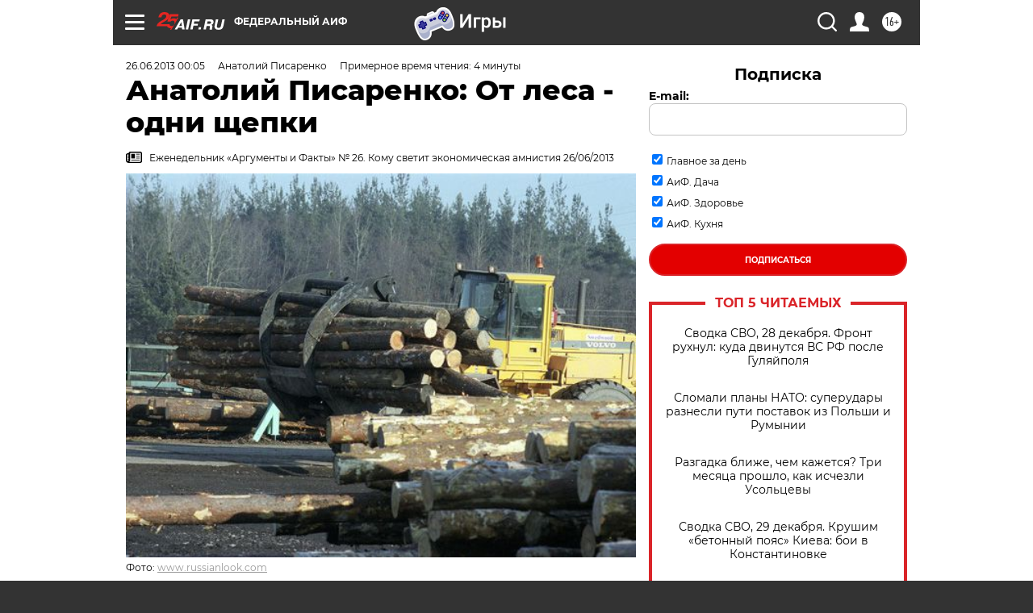

--- FILE ---
content_type: text/html; charset=UTF-8
request_url: https://aif.ru/money/market/44589
body_size: 37755
content:
<!DOCTYPE html>
<!--[if IE 8]><html class="ie8"> <![endif]-->
<!--[if gt IE 8]><!--><html lang="ru"> <!--<![endif]-->
<head>
    <!-- created_at 29-12-2025 12:20:51 -->
    <script>
        window.isIndexPage = 0;
        window.isMobileBrowser = 0;
        window.disableSidebarCut = 1;
        window.bannerDebugMode = 0;
    </script>

                
                                    <meta http-equiv="Content-Type" content="text/html; charset=utf-8" >
<meta name="format-detection" content="telephone=no" >
<meta name="viewport" content="width=device-width, user-scalable=no, initial-scale=1.0, maximum-scale=1.0, minimum-scale=1.0" >
<meta http-equiv="X-UA-Compatible" content="IE=edge,chrome=1" >
<meta name="HandheldFriendly" content="true" >
<meta name="format-detection" content="telephone=no" >
<meta name="theme-color" content="#ffffff" >
<meta name="description" content="Почему богатая лесом Россия везёт мебель из Китая и Финляндии?" >
<meta name="keywords" content="деньги: торговля" >
<meta name="article:published_time" content="2013-06-25T20:05:00+0400" >
<meta property="og:title" content="Анатолий Писаренко: От леса - одни щепки" >
<meta property="og:description" content="Почему богатая лесом Россия везёт мебель из Китая и Финляндии?" >
<meta property="og:type" content="article" >
<meta property="og:image" content="https://aif-s3.aif.ru/images/007/884/1e3ae7477e2d025c4881871a5ddb28d2.jpg" >
<meta property="og:url" content="https://aif.ru/money/market/44589" >
<meta property="og:site_name" content="AiF" >
<meta property="twitter:card" content="summary_large_image" >
<meta property="twitter:site" content="@aifonline" >
<meta property="twitter:title" content="Анатолий Писаренко: От леса - одни щепки" >
<meta property="twitter:description" content="Почему богатая лесом Россия везёт мебель из Китая и Финляндии?" >
<meta property="twitter:creator" content="@aifonline" >
<meta property="twitter:image:src" content="https://aif-s3.aif.ru/images/007/884/1e3ae7477e2d025c4881871a5ddb28d2.jpg" >
<meta property="twitter:domain" content="https://aif.ru/money/market/44589" >
<meta name="author" content="Анатолий Писаренко" >
<meta name="facebook-domain-verification" content="jiqbwww7rrqnwzjkizob7wrpmgmwq3" >
        <title>Анатолий Писаренко: От леса - одни щепки | Аргументы и Факты</title>    <link rel="shortcut icon" type="image/x-icon" href="/favicon.ico" />
    <link rel="icon" type="image/svg+xml" href="/favicon.svg">
    
    <link rel="preload" href="/redesign2018/fonts/montserrat-v15-latin-ext_latin_cyrillic-ext_cyrillic-regular.woff2" as="font" type="font/woff2" crossorigin>
    <link rel="preload" href="/redesign2018/fonts/montserrat-v15-latin-ext_latin_cyrillic-ext_cyrillic-italic.woff2" as="font" type="font/woff2" crossorigin>
    <link rel="preload" href="/redesign2018/fonts/montserrat-v15-latin-ext_latin_cyrillic-ext_cyrillic-700.woff2" as="font" type="font/woff2" crossorigin>
    <link rel="preload" href="/redesign2018/fonts/montserrat-v15-latin-ext_latin_cyrillic-ext_cyrillic-700italic.woff2" as="font" type="font/woff2" crossorigin>
    <link rel="preload" href="/redesign2018/fonts/montserrat-v15-latin-ext_latin_cyrillic-ext_cyrillic-800.woff2" as="font" type="font/woff2" crossorigin>
    <link href="https://aif.ru/amp/money/market/44589" rel="amphtml" >
<link href="https://aif.ru/money/market/44589" rel="canonical" >
<link href="https://aif.ru/redesign2018/css/style.css?924" media="all" rel="stylesheet" type="text/css" >
<link href="https://aif.ru/img/icon/apple_touch_icon_57x57.png?924" rel="apple-touch-icon" sizes="57x57" >
<link href="https://aif.ru/img/icon/apple_touch_icon_114x114.png?924" rel="apple-touch-icon" sizes="114x114" >
<link href="https://aif.ru/img/icon/apple_touch_icon_72x72.png?924" rel="apple-touch-icon" sizes="72x72" >
<link href="https://aif.ru/img/icon/apple_touch_icon_144x144.png?924" rel="apple-touch-icon" sizes="144x144" >
<link href="https://aif.ru/img/icon/apple-touch-icon.png?924" rel="apple-touch-icon" sizes="180x180" >
<link href="https://aif.ru/img/icon/favicon-32x32.png?924" rel="icon" type="image/png" sizes="32x32" >
<link href="https://aif.ru/img/icon/favicon-16x16.png?924" rel="icon" type="image/png" sizes="16x16" >
<link href="https://aif.ru/img/manifest.json?924" rel="manifest" >
<link href="https://aif.ru/img/safari-pinned-tab.svg?924" rel="mask-icon" color="#d55b5b" >
<link href="https://ads.betweendigital.com" rel="preconnect" crossorigin="" >
        <script type="text/javascript">
    //<!--
    var isRedesignPage = true;    //-->
</script>
<script type="text/javascript" src="https://aif.ru/js/output/jquery.min.js?924"></script>
<script type="text/javascript" src="https://aif.ru/js/output/header_scripts.js?924"></script>
<script type="text/javascript">
    //<!--
    var _sf_startpt=(new Date()).getTime()    //-->
</script>
<script type="application/ld+json">
    {"@context":"https:\/\/schema.org","@type":"BreadcrumbList","itemListElement":[{"@type":"ListItem","position":1,"name":"\u0410\u0440\u0433\u0443\u043c\u0435\u043d\u0442\u044b \u0438 \u0424\u0430\u043a\u0442\u044b","item":"https:\/\/aif.ru\/"},{"@type":"ListItem","position":2,"name":"\u0414\u0435\u043d\u044c\u0433\u0438","item":"https:\/\/aif.ru\/money"},{"@type":"ListItem","position":3,"name":"\u0420\u044b\u043d\u043e\u043a","item":"https:\/\/aif.ru\/money\/market"},{"@type":"ListItem","position":4,"name":"\u0410\u043d\u0430\u0442\u043e\u043b\u0438\u0439 \u041f\u0438\u0441\u0430\u0440\u0435\u043d\u043a\u043e: \u041e\u0442 \u043b\u0435\u0441\u0430 - \u043e\u0434\u043d\u0438 \u0449\u0435\u043f\u043a\u0438","item":"https:\/\/aif.ru\/money\/market\/44589"}]}</script>
<script type="application/ld+json">
    {"@context":"https:\/\/schema.org","@type":"Article","mainEntityOfPage":{"@type":"WebPage","@id":"https:\/\/aif.ru\/money\/market\/44589"},"headline":"\u0410\u043d\u0430\u0442\u043e\u043b\u0438\u0439 \u041f\u0438\u0441\u0430\u0440\u0435\u043d\u043a\u043e: \u041e\u0442 \u043b\u0435\u0441\u0430 - \u043e\u0434\u043d\u0438 \u0449\u0435\u043f\u043a\u0438","articleBody":"\u0410\u043d\u0430\u0442\u043e\u043b\u0438\u0439 \u041f\u0438\u0441\u0430\u0440\u0435\u043d\u043a\u043e, \u043f\u0440\u0435\u0437\u0438\u0434\u0435\u043d\u0442 \u0420\u043e\u0441\u0441\u0438\u0439\u0441\u043a\u043e\u0433\u043e \u043e\u0431\u0449\u0435\u0441\u0442\u0432\u0430 \u043b\u0435\u0441\u043e\u0432\u043e\u0434\u043e\u0432, \u0433\u043b\u0430\u0432\u043d\u044b\u0439 \u043b\u0435\u0441\u043d\u0438\u0447\u0438\u0439 \u0421\u0421\u0421\u0420 (1988-1991):\r\n\r\n\u0423\u043f\u0443\u0449\u0435\u043d\u043d\u0430\u044f \u0432\u044b\u0433\u043e\u0434\u0430\r\n\r\n- \u041b\u0435\u0441\u043d\u043e\u0439 \u043a\u043e\u0434\u0435\u043a\u0441 2006 \u0433\u043e\u0434\u0430 \u043f\u0440\u0435\u0434\u043e\u043f\u0440\u0435\u0434\u0435\u043b\u0438\u043b \u043d\u044b\u043d\u0435\u0448\u043d\u0435\u0435 \u0443\u0431\u043e\u0433\u043e\u0435 \u0441\u043e\u0441\u0442\u043e\u044f\u043d\u0438\u0435 \u043e\u0442\u0435\u0447\u0435\u0441\u0442\u0432\u0435\u043d\u043d\u043e\u0433\u043e \u043b\u0435\u0441\u0430: \u0432\u044b\u0440\u0443\u0431\u043b\u0435\u043d\u043d\u044b\u0439, \u0441\u0433\u043e\u0440\u0435\u0432\u0448\u0438\u0439, \u043d\u0435 \u043d\u0443\u0436\u043d\u044b\u0439 \u043d\u0438\u043a\u043e\u043c\u0443, \u043a\u0440\u043e\u043c\u0435 \u044d\u043d\u0442\u0443\u0437\u0438\u0430\u0441\u0442\u043e\u0432-\u043b\u0435\u0441\u043d\u0438\u0447\u0438\u0445. \u0413\u043b\u0430\u0432\u043d\u043e\u0439 \u0437\u0430\u0434\u0430\u0447\u0435\u0439 \u044d\u0442\u043e\u0433\u043e \u0434\u043e\u043a\u0443\u043c\u0435\u043d\u0442\u0430 \u0431\u044b\u043b\u043e \u0440\u0430\u0437\u0433\u043e\u0441\u0443\u0434\u0430\u0440\u0441\u0442\u0432\u043b\u0435\u043d\u0438\u0435 \u043b\u0435\u0441\u043e\u0432. \u0415\u0451 \u0432\u044b\u043f\u043e\u043b\u043d\u0438\u043b\u0438.\r\n\r\n\u0413\u043e\u0441\u0443\u0434\u0430\u0440\u0441\u0442\u0432\u043e \u0441\u0442\u0430\u043b\u043e \u043f\u0440\u043e\u0434\u0430\u0432\u0430\u0442\u044c \u043b\u0435\u0441 \u043d\u0430 \u043a\u043e\u0440\u043d\u044e. \u041b\u0435\u0441\u043e\u0437\u0430\u0433\u043e\u0442\u043e\u0432\u043a\u0438 \u0438 \u043f\u0435\u0440\u0435\u0440\u0430\u0431\u043e\u0442\u043a\u0443 \u043e\u0442\u0434\u0430\u043b\u0438 \u0447\u0430\u0441\u0442\u043d\u043e\u043c\u0443 \u0441\u0435\u043a\u0442\u043e\u0440\u0443, \u0441\u043e\u0437\u0434\u0430\u043d\u043d\u043e\u043c\u0443 \u043d\u0430 \u0441\u043a\u043e\u0440\u0443\u044e \u0440\u0443\u043a\u0443 \u0438\u0437 \u0431\u044b\u0432\u0448\u0438\u0445 \u0433\u043e\u0441\u043f\u0440\u0435\u0434\u043f\u0440\u0438\u044f\u0442\u0438\u0439. \u041b\u0435\u0441 \u043f\u043e\u0435\u0445\u0430\u043b \u0437\u0430 \u0440\u0443\u0431\u0435\u0436, \u0430 \u0437\u043d\u0430\u0447\u0438\u0442\u0435\u043b\u044c\u043d\u0430\u044f \u0447\u0430\u0441\u0442\u044c \u0432\u044b\u0440\u0443\u0447\u043a\u0438 \u043d\u0430\u0447\u0430\u043b\u0430 \u043e\u0441\u0435\u0434\u0430\u0442\u044c \u043d\u0430 \u043e\u0444\u0448\u043e\u0440\u043d\u044b\u0445 \u0438 \u0434\u0440\u0443\u0433\u0438\u0445 \u0437\u0430\u043c\u0430\u0441\u043a\u0438\u0440\u043e\u0432\u0430\u043d\u043d\u044b\u0445 \u0431\u0430\u043d\u043a\u043e\u0432\u0441\u043a\u0438\u0445 \u0441\u0447\u0435\u0442\u0430\u0445 \u043b\u0435\u0441\u043e\u044d\u043a\u0441\u043f\u043e\u0440\u0442\u0451\u0440\u043e\u0432. \u041d\u0443 \u0430 \u0443\u043f\u0443\u0449\u0435\u043d\u043d\u0443\u044e \u0433\u043e\u0441\u0443\u0434\u0430\u0440\u0441\u0442\u0432\u043e\u043c \u0432\u044b\u0433\u043e\u0434\u0443 \u0441\u0447\u0438\u0442\u0430\u0439\u0442\u0435 \u0441\u0430\u043c\u0438: \u043b\u0435\u0441 \u043d\u0430 \u043a\u043e\u0440\u043d\u044e \u043c\u043e\u0436\u043d\u043e \u043a\u0443\u043f\u0438\u0442\u044c \u0434\u0430\u0436\u0435 \u043c\u0435\u043d\u044c\u0448\u0435 \u0447\u0435\u043c \u0437\u0430 30 \u0440\u0443\u0431. \u0437\u0430 \u043a\u0443\u0431\u043e\u043c\u0435\u0442\u0440. \u0410 \u0441\u0440\u0443\u0431\u043b\u0435\u043d\u043d\u0443\u044e \u0434\u0440\u0435\u0432\u0435\u0441\u0438\u043d\u0443 \u043c\u0435\u043d\u044c\u0448\u0435 \u0447\u0435\u043c \u0437\u0430 500 \u0440\u0443\u0431. \u043d\u0435 \u043a\u0443\u043f\u0438\u0448\u044c.\r\n\r\n\u041f\u043e \u0437\u0430\u043a\u043e\u043d\u0443 \u0432\u0435\u0434\u0435\u043d\u0438\u0435 \u043b\u0435\u0441\u043d\u043e\u0433\u043e \u0445\u043e\u0437\u044f\u0439\u0441\u0442\u0432\u0430 - \u043e\u0431\u044f\u0437\u0430\u043d\u043d\u043e\u0441\u0442\u044c \u0430\u0440\u0435\u043d\u0434\u0430\u0442\u043e\u0440\u0430. \u041d\u043e \u043e\u043d \u043f\u0440\u0438\u0448\u0451\u043b, \u0447\u0442\u043e\u0431\u044b \u043f\u043e\u043b\u0443\u0447\u0438\u0442\u044c \u043f\u0440\u0438\u0431\u044b\u043b\u044c. \u0415\u043c\u0443 \u0436\u0435 \u0434\u0430\u044e\u0442 \u0443\u043a\u0430\u0437\u0430\u043d\u0438\u0435 \u0432\u043e\u0441\u0441\u0442\u0430\u043d\u0430\u0432\u043b\u0438\u0432\u0430\u0442\u044c \u043b\u0435\u0441, \u0441\u0442\u0440\u043e\u0438\u0442\u044c \u0434\u043e\u0440\u043e\u0433\u0438, \u0437\u0430\u043d\u0438\u043c\u0430\u0442\u044c\u0441\u044f \u043f\u0440\u043e\u0444\u0438\u043b\u0430\u043a\u0442\u0438\u043a\u043e\u0439 \u043f\u043e\u0436\u0430\u0440\u043e\u0432. \u041a\u0430\u043a? \u0427\u0442\u043e, \u043e\u043d, \u0431\u0438\u0437\u043d\u0435\u0441\u043c\u0435\u043d, \u0434\u043e\u043b\u0436\u0435\u043d \u0441\u043e\u0437\u0434\u0430\u0432\u0430\u0442\u044c \u0441\u0435\u0431\u0435 \u043b\u0435\u0441\u043d\u044b\u0435 \u043f\u0438\u0442\u043e\u043c\u043d\u0438\u043a\u0438, \u0441\u0442\u0440\u043e\u0438\u0442\u044c \u043f\u043e\u0436\u0430\u0440\u043d\u044b\u0435 \u0441\u0442\u0430\u043d\u0446\u0438\u0438, \u0431\u043e\u0440\u043e\u0442\u044c\u0441\u044f \u0441 \u0432\u0440\u0435\u0434\u0438\u0442\u0435\u043b\u044f\u043c\u0438? \u0412\u043e\u0442 \u043e\u043d \u0434\u0435\u043b\u0430\u0435\u0442 \u0432\u0438\u0434, \u0447\u0442\u043e \u0437\u0430\u0431\u043e\u0442\u0438\u0442\u0441\u044f \u043e \u043b\u0435\u0441\u0435, \u0438 \u0434\u0430\u0436\u0435 \u0443\u0441\u043f\u0435\u0448\u043d\u043e \u043e\u0442\u0447\u0438\u0442\u044b\u0432\u0430\u0435\u0442\u0441\u044f.\r\n\r\n\u0420\u0430\u043d\u044c\u0448\u0435 \u043f\u0440\u0435\u0434\u043f\u0440\u0438\u043d\u0438\u043c\u0430\u0442\u0435\u043b\u044c, \u043f\u043e\u043b\u0443\u0447\u0430\u0432\u0448\u0438\u0439 \u043b\u0435\u0441 \u0432 \u0430\u0440\u0435\u043d\u0434\u0443, \u0432\u043d\u043e\u0441\u0438\u043b \u0437\u0430\u043b\u043e\u0433 \u0434\u043b\u044f \u0443\u0445\u043e\u0434\u0430 \u0437\u0430 \u0443\u0447\u0430\u0441\u0442\u043a\u043e\u043c. \u0410 \u0442\u0435\u043f\u0435\u0440\u044c \u0442\u0430\u043a\u043e\u0433\u043e \u0440\u044b\u0447\u0430\u0433\u0430 \u0432\u043b\u0438\u044f\u043d\u0438\u044f \u043d\u0435\u0442. \u0412 \u0431\u044e\u0434\u0436\u0435\u0442\u0435 \u0441\u0435\u0433\u043e\u0434\u043d\u044f \u0432\u044b\u0434\u0435\u043b\u044f\u044e\u0442\u0441\u044f \u0434\u0435\u043d\u044c\u0433\u0438 \u043d\u0430 \u043b\u0435\u0441\u043e\u00ad\u0432\u043e\u0441\u0441\u0442\u0430\u043d\u043e\u0432\u043b\u0435\u043d\u0438\u0435 \u0442\u043e\u043b\u044c\u043a\u043e \u0442\u0435\u0445 \u043b\u0435\u0441\u043e\u0432, \u043a\u043e\u0442\u043e\u0440\u044b\u0435 \u043d\u0435 \u0431\u044b\u043b\u0438 \u043f\u0435\u0440\u0435\u0434\u0430\u043d\u044b \u0432 \u0430\u0440\u0435\u043d\u0434\u0443. \u0412 \u0440\u044f\u0434\u0435 \u0434\u0435\u043f\u0440\u0435\u0441\u0441\u0438\u0432\u043d\u044b\u0445 \u0440\u0435\u0433\u0438\u043e\u043d\u043e\u0432 \u0434\u043e 70% \u044d\u0442\u0438\u0445 \u0432\u044b\u0434\u0435\u043b\u0435\u043d\u043d\u044b\u0445 \u0433\u043e\u0441\u0434\u0435\u043d\u0435\u0433 \u0442\u0440\u0430\u0442\u0438\u0442\u0441\u044f \u043d\u0430 \u0437\u0430\u0440\u043f\u043b\u0430\u0442\u0443 \u0430\u043f\u043f\u0430\u0440\u0430\u0442\u0430.\r\n\r\n\u0421\u043b\u043e\u0436\u0438\u043b\u0430\u0441\u044c \u043d\u0435\u044d\u0444\u0444\u0435\u043a\u0442\u0438\u0432\u043d\u0430\u044f \u0441\u0438\u0441\u0442\u0435\u043c\u0430 \u0443\u043f\u0440\u0430\u0432\u043b\u0435\u043d\u0438\u044f \u043b\u0435\u0441\u0430\u043c\u0438. \u0417\u0430\u0440\u043f\u043b\u0430\u0442\u044b \u043b\u0435\u0441\u043d\u0438\u043a\u043e\u0432 \u0443\u043f\u0430\u043b\u0438 \u0434\u043e \u0441\u043c\u0435\u0448\u043d\u044b\u0445 \u043c\u0438\u043d\u0438\u043c\u0430\u043b\u044c\u043d\u044b\u0445 \u043e\u043a\u043b\u0430\u0434\u043e\u0432 (\u0442\u043e\u043b\u044c\u043a\u043e \u0432 \u043f\u043e\u0441\u043b\u0435\u0434\u043d\u0438\u0435 \u043f\u0430\u0440\u0443 \u043b\u0435\u0442 \u0438\u0445 \u0441\u0442\u0430\u043b\u0438 \u043f\u043e\u0434\u043d\u0438\u043c\u0430\u0442\u044c). \u0420\u0430\u0431\u043e\u0442\u0430\u0442\u044c \u0437\u0434\u0435\u0441\u044c \u043e\u0441\u0442\u0430\u0432\u0430\u043b\u0438\u0441\u044c \u043b\u0438\u0431\u043e \u00ab\u043f\u043e\u0441\u043b\u0435\u0434\u043d\u0438\u0435 \u0440\u043e\u043c\u0430\u043d\u0442\u0438\u043a\u0438\u00bb, \u043b\u0438\u0431\u043e \u0442\u0435, \u043a\u0442\u043e, \u043a \u0441\u043e\u0436\u0430\u043b\u0435\u043d\u0438\u044e, \u043d\u0435 \u0433\u043d\u0443\u0448\u0430\u043b\u0441\u044f \u0437\u0430\u0440\u0430\u0431\u0430\u0442\u044b\u0432\u0430\u0442\u044c \u043d\u0435\u0447\u0435\u0441\u0442\u043d\u043e. \u041b\u0435\u0441\u0430 \u0447\u0430\u0445\u043b\u0438, \u0440\u0430\u0441\u0446\u0432\u0435\u043b\u0430 \u043a\u043e\u0440\u0440\u0443\u043f\u0446\u0438\u044f: \u043f\u043b\u0430\u0442\u0438\u043b\u0438 \u0437\u0430 \u0442\u043e, \u0447\u0442\u043e \u043b\u0435\u0441\u043d\u0438\u043a \u0437\u0430\u043a\u0440\u044b\u0432\u0430\u043b \u0433\u043b\u0430\u0437\u0430 \u043d\u0430 \u043d\u0435\u0437\u0430\u043a\u043e\u043d\u043d\u044b\u0435 \u0440\u0443\u0431\u043a\u0438, \u043d\u0430 \u0442\u043e, \u0447\u0442\u043e \u043d\u0430 \u043c\u0435\u0441\u0442\u0435 \u0432\u044b\u0440\u0443\u0431\u043e\u043a \u043d\u0435 \u0432\u044b\u0441\u0430\u0436\u0438\u0432\u0430\u043b\u0438 \u0441\u0430\u0436\u0435\u043d\u0446\u044b. \u042d\u0442\u043e \u0431\u0443\u0434\u0435\u0442 \u0441\u0430\u043c\u044b\u043c \u0442\u044f\u0436\u0451\u043b\u044b\u043c - \u0432\u044b\u043a\u043e\u0432\u0430\u0442\u044c \u0434\u043b\u044f \u043b\u0435\u0441\u0430 \u043d\u043e\u0432\u044b\u0435 \u043f\u0440\u043e\u0444\u0435\u0441\u0441\u0438\u043e\u043d\u0430\u043b\u044c\u043d\u044b\u0435 \u043a\u0430\u0434\u0440\u044b.\r\n\r\n\u0411\u0435\u0437 \u043f\u0440\u0438\u0441\u043c\u043e\u0442\u0440\u0430\r\n\r\n\u0427\u0442\u043e\u0431\u044b \u043b\u0435\u0441 \u043f\u0440\u0438\u043d\u043e\u0441\u0438\u043b \u043f\u043e\u043b\u044c\u0437\u0443, \u0437\u0430 \u043d\u0438\u043c \u043d\u0430\u0434\u043e \u0441\u043b\u0435\u0434\u0438\u0442\u044c. \u0410 \u043c\u044b \u0434\u0430\u0436\u0435 \u043d\u0435 \u0437\u043d\u0430\u0435\u043c, \u0432 \u043a\u0430\u043a\u043e\u043c \u043e\u043d \u0443 \u043d\u0430\u0441 \u0441\u043e\u0441\u0442\u043e\u044f\u043d\u0438\u0438: \u043f\u043e\u0442\u0435\u0440\u044f\u043d\u0430 \u0434\u0438\u043d\u0430\u043c\u0438\u043a\u0430 \u0443\u0447\u0451\u0442\u0430. \u0415\u0441\u0442\u044c \u0441\u0432\u0435\u0434\u0435\u043d\u0438\u044f \u043e \u043a\u043e\u043b\u0438\u0447\u0435\u0441\u0442\u0432\u0435 \u0438 \u043a\u0430\u0447\u0435\u0441\u0442\u0432\u0435 \u043c\u0435\u043d\u044c\u0448\u0435 20% \u043b\u0435\u0441\u043e\u0432. \u0415\u0441\u043b\u0438 \u0440\u0430\u043d\u044c\u0448\u0435 \u043b\u0435\u0441\u043d\u0438\u0447\u0438\u0439 \u0438 \u0435\u0433\u043e \u043f\u043e\u043c\u043e\u0449\u043d\u0438\u043a\u0438 \u0437\u043d\u0430\u043b\u0438 \u043a\u0430\u0436\u0434\u043e\u0435 \u0434\u0435\u0440\u0435\u0432\u0446\u0435 \u043d\u0430 \u043f\u043e\u0434\u043e\u0442\u0447\u0451\u0442\u043d\u043e\u043c \u0443\u0447\u0430\u0441\u0442\u043a\u0435, \u0442\u043e \u0441\u0435\u0439\u0447\u0430\u0441 \u043e\u043d \u0444\u0438\u0437\u0438\u0447\u0435\u0441\u043a\u0438 \u043d\u0435 \u043c\u043e\u0436\u0435\u0442 \u0432\u0441\u0435\u0433\u043e \u0443\u0447\u0435\u0441\u0442\u044c: \u043d\u0430 \u043e\u0434\u043d\u043e\u0433\u043e \u0440\u0430\u0431\u043e\u0442\u043d\u0438\u043a\u0430 \u043b\u0435\u0441\u0430 \u0432 \u0441\u0440\u0435\u0434\u043d\u0435\u043c \u043f\u0440\u0438\u0445\u043e\u0434\u0438\u0442\u0441\u044f 55 \u0442\u044b\u0441. \u0433\u0430.\r\n\r\n\r\n\r\n\u0421\u043e\u0432\u0435\u0442\u0441\u043a\u0443\u044e \u0441\u0438\u0441\u0442\u0435\u043c\u0443 \u0432\u0435\u0434\u0435\u043d\u0438\u044f \u043b\u0435\u0441\u043d\u043e\u0433\u043e \u0445\u043e\u0437\u044f\u0439\u0441\u0442\u0432\u0430 \u0441\u043e\u0445\u0440\u0430\u043d\u0438\u043b\u0438 \u0441\u043e\u0441\u0435\u0434\u0438-\u0431\u0435\u043b\u043e\u0440\u0443\u0441\u044b. \u0411\u043b\u0430\u0433\u043e\u0434\u0430\u0440\u044f \u044d\u0442\u043e\u043c\u0443 \u0432 \u043f\u0435\u0440\u0438\u043e\u0434 \u0431\u043e\u043b\u044c\u0448\u0438\u0445 \u043f\u043e\u0436\u0430\u0440\u043e\u0432 \u043b\u0435\u0441 \u0443 \u043d\u0430\u0441 \u043f\u043e\u043b\u044b\u0445\u0430\u043b, \u0430 \u0443 \u043d\u0438\u0445 - \u043d\u0430 \u043f\u0440\u0438\u0433\u0440\u0430\u043d\u0438\u0447\u043d\u043e\u0439 \u0442\u0435\u0440\u0440\u0438\u0442\u043e\u0440\u0438\u0438 - \u043f\u043e\u0436\u0430\u0440\u044b \u0442\u0443\u0442 \u0436\u0435 \u043b\u043e\u043a\u0430\u043b\u0438\u0437\u043e\u0432\u0430\u043b\u0438. \u0411\u0435\u043b\u043e\u0440\u0443\u0441\u0441\u0438\u044f \u0432\u0437\u044f\u043b\u0430 \u043a\u0440\u0435\u0434\u0438\u0442 \u0443 \u0412\u0441\u0435\u043c\u0438\u0440\u043d\u043e\u0433\u043e \u0431\u0430\u043d\u043a\u0430 \u043d\u0430 \u0438\u0441\u0441\u043b\u0435\u0434\u043e\u0432\u0430\u0442\u0435\u043b\u044c\u0441\u043a\u0438\u0439 \u0446\u0435\u043d\u0442\u0440. \u0418\u0445 \u0440\u0443\u0433\u0430\u043b\u0438, \u0447\u0442\u043e \u043e\u043d\u0438 \u043f\u043e\u0442\u0440\u0430\u0442\u0438\u043b\u0438 \u043d\u0430 \u0435\u0433\u043e \u043e\u0440\u0433\u0430\u043d\u0438\u0437\u0430\u0446\u0438\u044e \u0431\u043e\u043b\u044c\u0448\u0438\u0435 \u0434\u0435\u043d\u044c\u0433\u0438, \u043d\u043e \u043e\u043d\u0438 \u0438\u0445 \u043d\u0435 \u043f\u0440\u043e\u043f\u0438\u043b\u0438, \u043d\u0435 \u043f\u0440\u043e\u0435\u043b\u0438, \u043d\u0435 \u0440\u0430\u0437\u0432\u043e\u0440\u043e\u0432\u0430\u043b\u0438. \u0418 \u0442\u0435\u043f\u0435\u0440\u044c \u0438\u0445 \u043d\u0430\u0440\u0430\u0431\u043e\u0442\u043a\u0438 \u043f\u043e \u0441\u0435\u043b\u0435\u043a\u0446\u0438\u0438 \u043b\u0435\u0441\u0430 \u0438\u0441\u043f\u043e\u043b\u044c\u0437\u0443\u044e\u0442 \u0438 \u0443 \u043d\u0430\u0441. \u0410 \u043d\u0430\u0448\u0438 \u0438\u043d\u0441\u0442\u0438\u0442\u0443\u0442\u044b \u0433\u0438\u0431\u043d\u0443\u0442. \u041a \u0442\u043e\u043c\u0443 \u0436\u0435 \u0432 \u0411\u0435\u043b\u043e\u0440\u0443\u0441\u0441\u0438\u0438 \u0438\u043c\u0435\u043d\u043d\u043e \u0433\u043e\u0441\u0443\u0434\u0430\u0440\u0441\u0442\u0432\u043e \u0437\u0430\u043d\u0438\u043c\u0430\u0435\u0442\u0441\u044f \u0440\u0443\u0431\u043a\u043e\u0439 \u043b\u0435\u0441\u0430, \u0442\u0430\u043a \u0447\u0442\u043e \u043b\u0435\u0441\u043d\u043e\u0435 \u0445\u043e\u0437\u044f\u0439\u0441\u0442\u0432\u043e \u0441\u0430\u043c\u043e \u0441\u0435\u0431\u044f \u043e\u043a\u0443\u043f\u0430\u0435\u0442. \u0423 \u043d\u0430\u0441 \u0436\u0435 \u043e\u043d\u043e \u0443\u0431\u044b\u0442\u043e\u0447\u043d\u043e\u0435...\r\n\r\n\u041e\u0448\u0438\u0431\u043a\u0438 \u0432 \u0443\u043f\u0440\u0430\u0432\u043b\u0435\u043d\u0438\u0438 \u043b\u0435\u0441\u0430\u043c\u0438 \u043a\u043e\u043b\u043e\u0441\u0441\u0430\u043b\u044c\u043d\u044b\u0435, \u043d\u043e \u043d\u0430\u0441, \u043b\u0435\u0441\u043e\u0432\u043e\u0434\u043e\u0432, \u0443\u043a\u0430\u0437\u044b\u0432\u0430\u044e\u0449\u0438\u0445 \u043d\u0430 \u044d\u0442\u043e, \u043d\u0438\u043a\u0442\u043e \u043d\u0435 \u0441\u043b\u0443\u0448\u0430\u0435\u0442. \u0427\u0438\u043d\u043e\u0432\u043d\u0438\u043a\u0438 \u0434\u043e\u043b\u0436\u043d\u044b \u043f\u043e\u043d\u044f\u0442\u044c, \u0447\u0442\u043e \u043b\u0435\u0441 \u0440\u0430\u0441\u0442\u0451\u0442 \u043c\u0435\u0434\u043b\u0435\u043d\u043d\u043e, \u0438 \u0437\u0430 \u043f\u0440\u043e\u043a\u043e\u043b\u044b \u0432 \u0437\u0430\u043a\u043e\u043d\u0430\u0445 \u0431\u0443\u0434\u0443\u0442 \u0440\u0430\u0441\u043f\u043b\u0430\u0447\u0438\u0432\u0430\u0442\u044c\u0441\u044f \u0442\u0440\u0438-\u0447\u0435\u0442\u044b\u0440\u0435 \u043f\u043e\u043a\u043e\u043b\u0435\u043d\u0438\u044f \u0440\u043e\u0441\u0441\u0438\u044f\u043d.\r\n\r\n\u0421\u043c\u043e\u0442\u0440\u0438\u0442\u0435 \u0442\u0430\u043a\u0436\u0435:\r\n\r\n    \u042d\u043a\u0441\u043f\u0435\u0440\u0442: \u00ab\u0420\u043e\u0441\u0441\u0438\u044f\u00a0\u2014 \u043d\u0435\u00a0\u043e\u0434\u0435\u044f\u043b\u043e, \u043a\u043e\u0442\u043e\u0440\u043e\u0435 \u043c\u043e\u0436\u043d\u043e \u043d\u0430\u00a0\u043a\u0443\u0441\u043e\u0447\u043a\u0438 \u0440\u0430\u0437\u0440\u0435\u0437\u0430\u0442\u044c \u0438\u00a0\u0440\u0430\u0437\u0434\u0430\u0442\u044c\u00bb&nbsp;&rarr;\r\n    \u0412\u0430\u0441\u0438\u043b\u0438\u0439 \u041c\u0435\u043b\u044c\u043d\u0438\u0447\u0435\u043a\u043e: \u0421\u0442\u0440\u0430\u043d\u0430 \u043d\u0435\u043f\u0440\u0438\u0433\u043e\u0434\u043d\u0430 \u0434\u043b\u044f \u0440\u043e\u0441\u0441\u0438\u044f\u043d?&nbsp;&rarr;\r\n    \u041c\u043d\u043e\u0433\u043e\u0434\u0435\u0442\u043d\u044b\u0445 \u2014 \u0437\u0430 101 \u043a\u0438\u043b\u043e\u043c\u0435\u0442\u0440!&nbsp;&rarr;\r\n ...","author":[{"type":"Person","name":"\u0410\u043d\u0430\u0442\u043e\u043b\u0438\u0439 \u041f\u0438\u0441\u0430\u0440\u0435\u043d\u043a\u043e","url":"https:\/\/aif.ru\/opinion\/author\/1311413"}],"keywords":["\u0414\u0435\u043d\u044c\u0433\u0438","\u0420\u044b\u043d\u043e\u043a"],"datePublished":"2013-06-26T00:05:00+04:00","dateModified":"2021-03-10T09:47:40+03:00","image":[{"@type":"ImageObject","width":"520","height":"392","url":"https:\/\/aif-s3.aif.ru\/images\/007\/884\/1e3ae7477e2d025c4881871a5ddb28d2.jpg"}],"interactionStatistic":[{"@type":"InteractionCounter","interactionType":"http:\/\/schema.org\/CommentAction","userInteractionCount":23}]}</script>
<script type="text/javascript">
    //<!--
    $(document).ready(function(){
            setTimeout(function(){
                $("input[data-disabled=btn-disabled-html]").removeAttr("disabled");
            }, 1000);
        });    //-->
</script>
<script type="text/javascript" src="https://yastatic.net/s3/passport-sdk/autofill/v1/sdk-suggest-with-polyfills-latest.js?924"></script>
<script type="text/javascript">
    //<!--
    window.YandexAuthParams = {"oauthQueryParams":{"client_id":"b104434ccf5a4638bdfe8a9101264f3c","response_type":"code","redirect_uri":"https:\/\/aif.ru\/oauth\/yandex\/callback"},"tokenPageOrigin":"https:\/\/aif.ru"};    //-->
</script>
<script type="text/javascript">
    //<!--
    function AdFox_getWindowSize() {
    var winWidth,winHeight;
	if( typeof( window.innerWidth ) == 'number' ) {
		//Non-IE
		winWidth = window.innerWidth;
		winHeight = window.innerHeight;
	} else if( document.documentElement && ( document.documentElement.clientWidth || document.documentElement.clientHeight ) ) {
		//IE 6+ in 'standards compliant mode'
		winWidth = document.documentElement.clientWidth;
		winHeight = document.documentElement.clientHeight;
	} else if( document.body && ( document.body.clientWidth || document.body.clientHeight ) ) {
		//IE 4 compatible
		winWidth = document.body.clientWidth;
		winHeight = document.body.clientHeight;
	}
	return {"width":winWidth, "height":winHeight};
}//END function AdFox_getWindowSize

function AdFox_getElementPosition(elemId){
    var elem;
    
    if (document.getElementById) {
		elem = document.getElementById(elemId);
	}
	else if (document.layers) {
		elem = document.elemId;
	}
	else if (document.all) {
		elem = document.all.elemId;
	}
    var w = elem.offsetWidth;
    var h = elem.offsetHeight;	
    var l = 0;
    var t = 0;
	
    while (elem)
    {
        l += elem.offsetLeft;
        t += elem.offsetTop;
        elem = elem.offsetParent;
    }

    return {"left":l, "top":t, "width":w, "height":h};
} //END function AdFox_getElementPosition

function AdFox_getBodyScrollTop(){
	return self.pageYOffset || (document.documentElement && document.documentElement.scrollTop) || (document.body && document.body.scrollTop);
} //END function AdFox_getBodyScrollTop

function AdFox_getBodyScrollLeft(){
	return self.pageXOffset || (document.documentElement && document.documentElement.scrollLeft) || (document.body && document.body.scrollLeft);
}//END function AdFox_getBodyScrollLeft

function AdFox_Scroll(elemId,elemSrc){
   var winPos = AdFox_getWindowSize();
   var winWidth = winPos.width;
   var winHeight = winPos.height;
   var scrollY = AdFox_getBodyScrollTop();
   var scrollX =  AdFox_getBodyScrollLeft();
   var divId = 'AdFox_banner_'+elemId;
   var ltwhPos = AdFox_getElementPosition(divId);
   var lPos = ltwhPos.left;
   var tPos = ltwhPos.top;

   if(scrollY+winHeight+5 >= tPos && scrollX+winWidth+5 >= lPos){
      AdFox_getCodeScript(1,elemId,elemSrc);
	  }else{
	     setTimeout('AdFox_Scroll('+elemId+',"'+elemSrc+'");',100);
	  }
}//End function AdFox_Scroll    //-->
</script>
<script type="text/javascript">
    //<!--
    function AdFox_SetLayerVis(spritename,state){
   document.getElementById(spritename).style.visibility=state;
}

function AdFox_Open(AF_id){
   AdFox_SetLayerVis('AdFox_DivBaseFlash_'+AF_id, "hidden");
   AdFox_SetLayerVis('AdFox_DivOverFlash_'+AF_id, "visible");
}

function AdFox_Close(AF_id){
   AdFox_SetLayerVis('AdFox_DivOverFlash_'+AF_id, "hidden");
   AdFox_SetLayerVis('AdFox_DivBaseFlash_'+AF_id, "visible");
}

function AdFox_getCodeScript(AF_n,AF_id,AF_src){
   var AF_doc;
   if(AF_n<10){
      try{
	     if(document.all && !window.opera){
		    AF_doc = window.frames['AdFox_iframe_'+AF_id].document;
			}else if(document.getElementById){
			         AF_doc = document.getElementById('AdFox_iframe_'+AF_id).contentDocument;
					 }
		 }catch(e){}
    if(AF_doc){
	   AF_doc.write('<scr'+'ipt type="text/javascript" src="'+AF_src+'"><\/scr'+'ipt>');
	   }else{
	      setTimeout('AdFox_getCodeScript('+(++AF_n)+','+AF_id+',"'+AF_src+'");', 100);
		  }
		  }
}

function adfoxSdvigContent(banID, flashWidth, flashHeight){
	var obj = document.getElementById('adfoxBanner'+banID).style;
	if (flashWidth == '100%') obj.width = flashWidth;
	    else obj.width = flashWidth + "px";
	if (flashHeight == '100%') obj.height = flashHeight;
	    else obj.height = flashHeight + "px";
}

function adfoxVisibilityFlash(banName, flashWidth, flashHeight){
    	var obj = document.getElementById(banName).style;
	if (flashWidth == '100%') obj.width = flashWidth;
	    else obj.width = flashWidth + "px";
	if (flashHeight == '100%') obj.height = flashHeight;
	    else obj.height = flashHeight + "px";
}

function adfoxStart(banID, FirShowFlNum, constVisFlashFir, sdvigContent, flash1Width, flash1Height, flash2Width, flash2Height){
	if (FirShowFlNum == 1) adfoxVisibilityFlash('adfoxFlash1'+banID, flash1Width, flash1Height);
	    else if (FirShowFlNum == 2) {
		    adfoxVisibilityFlash('adfoxFlash2'+banID, flash2Width, flash2Height);
	        if (constVisFlashFir == 'yes') adfoxVisibilityFlash('adfoxFlash1'+banID, flash1Width, flash1Height);
		    if (sdvigContent == 'yes') adfoxSdvigContent(banID, flash2Width, flash2Height);
		        else adfoxSdvigContent(banID, flash1Width, flash1Height);
	}
}

function adfoxOpen(banID, constVisFlashFir, sdvigContent, flash2Width, flash2Height){
	var aEventOpenClose = new Image();
	var obj = document.getElementById("aEventOpen"+banID);
	if (obj) aEventOpenClose.src =  obj.title+'&rand='+Math.random()*1000000+'&prb='+Math.random()*1000000;
	adfoxVisibilityFlash('adfoxFlash2'+banID, flash2Width, flash2Height);
	if (constVisFlashFir != 'yes') adfoxVisibilityFlash('adfoxFlash1'+banID, 1, 1);
	if (sdvigContent == 'yes') adfoxSdvigContent(banID, flash2Width, flash2Height);
}


function adfoxClose(banID, constVisFlashFir, sdvigContent, flash1Width, flash1Height){
	var aEventOpenClose = new Image();
	var obj = document.getElementById("aEventClose"+banID);
	if (obj) aEventOpenClose.src =  obj.title+'&rand='+Math.random()*1000000+'&prb='+Math.random()*1000000;
	adfoxVisibilityFlash('adfoxFlash2'+banID, 1, 1);
	if (constVisFlashFir != 'yes') adfoxVisibilityFlash('adfoxFlash1'+banID, flash1Width, flash1Height);
	if (sdvigContent == 'yes') adfoxSdvigContent(banID, flash1Width, flash1Height);
}    //-->
</script>
<script type="text/javascript" async="true" src="https://yandex.ru/ads/system/header-bidding.js?924"></script>
<script type="text/javascript" src="https://ad.mail.ru/static/sync-loader.js?924"></script>
<script type="text/javascript" async="true" src="https://cdn.skcrtxr.com/roxot-wrapper/js/roxot-manager.js?pid=42c21743-edce-4460-a03e-02dbaef8f162"></script>
<script type="text/javascript" src="https://cdn-rtb.sape.ru/js/uids.js?924"></script>
<script type="text/javascript">
    //<!--
        var adfoxBiddersMap = {
    "betweenDigital": "816043",
 "mediasniper": "2218745",
    "myTarget": "810102",
 "buzzoola": "1096246",
 "adfox_roden-media": "3373170",
    "videonow": "2966090", 
 "adfox_adsmart": "1463295",
  "Gnezdo": "3123512",
    "roxot": "3196121",
 "astralab": "2486209",
  "getintent": "3186204",
 "sape": "2758269",
 "adwile": "2733112",
 "hybrid": "2809332"
};
var syncid = window.rb_sync.id;
	  var biddersCpmAdjustmentMap = {
      'adfox_adsmart': 0.6,
	  'Gnezdo': 0.8,
	  'adwile': 0.8
  };

if (window.innerWidth >= 1024) {
var adUnits = [{
        "code": "adfox_153825256063495017",
  "sizes": [[300, 600], [240,400]],
        "bids": [{
                "bidder": "betweenDigital",
                "params": {
                    "placementId": "3235886"
                }
            },{
                "bidder": "myTarget",
                "params": {
                    "placementId": "555209",
"sendTargetRef": "true",
"additional": {
"fpid": syncid
}			
                }
            },{
                "bidder": "hybrid",
                "params": {
                    "placementId": "6582bbf77bc72f59c8b22f65"
                }
            },{
                "bidder": "buzzoola",
                "params": {
                    "placementId": "1252803"
                }
            },{
                "bidder": "videonow",
                "params": {
                    "placementId": "8503533"
                }
            },{
                    "bidder": "adfox_adsmart",
                    "params": {
						p1: 'cqguf',
						p2: 'hhro'
					}
            },{
                    "bidder": "roxot",
                    "params": {
						placementId: '2027d57b-1cff-4693-9a3c-7fe57b3bcd1f',
						sendTargetRef: true
					}
            },{
                    "bidder": "mediasniper",
                    "params": {
						"placementId": "4417"
					}
            },{
                    "bidder": "Gnezdo",
                    "params": {
						"placementId": "354318"
					}
            },{
                    "bidder": "getintent",
                    "params": {
						"placementId": "215_V_aif.ru_D_Top_300x600"
					}
            },{
                    "bidder": "adfox_roden-media",
                    "params": {
						p1: "dilmj",
						p2: "emwl"
					}
            },{
                    "bidder": "astralab",
                    "params": {
						"placementId": "642ad3a28528b410c4990932"
					}
            }
        ]
    },{
        "code": "adfox_150719646019463024",
		"sizes": [[640,480], [640,360]],
        "bids": [{
                "bidder": "adfox_adsmart",
                    "params": {
						p1: 'cmqsb',
						p2: 'ul'
					}
            },{
                "bidder": "sape",
                "params": {
                    "placementId": "872427",
					additional: {
                       sapeFpUids: window.sapeRrbFpUids || []
                   }				
                }
            },{
                "bidder": "roxot",
                "params": {
                    placementId: '2b61dd56-9c9f-4c45-a5f5-98dd5234b8a1',
					sendTargetRef: true
                }
            },{
                "bidder": "getintent",
                "params": {
                    "placementId": "215_V_aif.ru_D_AfterArticle_640х480"
                }
            }
        ]
    },{
        "code": "adfox_149010055036832877",
		"sizes": [[970,250]],
		"bids": [{
                    "bidder": "adfox_roden-media",
                    "params": {
						p1: 'dilmi',
						p2: 'hfln'
					}
            },{
                    "bidder": "buzzoola",
                    "params": {
						"placementId": "1252804"
					}
            },{
                    "bidder": "getintent",
                    "params": {
						"placementId": "215_V_aif.ru_D_Billboard_970x250"
					}
            },{
                "bidder": "astralab",
                "params": {
                    "placementId": "67bf071f4e6965fa7b30fea3"
                }
            },{
                    "bidder": "hybrid",
                    "params": {
						"placementId": "6582bbf77bc72f59c8b22f66"
					}
            },{
                    "bidder": "myTarget",
                    "params": {
						"placementId": "1462991",
"sendTargetRef": "true",
"additional": {
"fpid": syncid
}			
					}
            }			           
        ]        
    },{
        "code": "adfox_149874332414246474",
		"sizes": [[640,360], [300,250], [640,480]],
		"codeType": "combo",
		"bids": [{
                "bidder": "mediasniper",
                "params": {
                    "placementId": "4419"
                }
            },{
                "bidder": "buzzoola",
                "params": {
                    "placementId": "1220692"
                }
            },{
                "bidder": "astralab",
                "params": {
                    "placementId": "66fd25eab13381b469ae4b39"
                }
            },
			{
                    "bidder": "betweenDigital",
                    "params": {
						"placementId": "4502825"
					}
            }
			           
        ]        
    },{
        "code": "adfox_149848658878716687",
		"sizes": [[300,600], [240,400]],
        "bids": [{
                "bidder": "betweenDigital",
                "params": {
                    "placementId": "3377360"
                }
            },{
                "bidder": "roxot",
                "params": {
                    placementId: 'fdaba944-bdaa-4c63-9dd3-af12fc6afbf8',
					sendTargetRef: true
                }
            },{
                "bidder": "sape",
                "params": {
                    "placementId": "872425",
					additional: {
                       sapeFpUids: window.sapeRrbFpUids || []
                   }
                }
            },{
                "bidder": "adwile",
                "params": {
                    "placementId": "27990"
                }
            }
        ]        
    }
],
	syncPixels = [{
    bidder: 'hybrid',
    pixels: [
    "https://www.tns-counter.ru/V13a****idsh_ad/ru/CP1251/tmsec=idsh_dis/",
    "https://www.tns-counter.ru/V13a****idsh_vid/ru/CP1251/tmsec=idsh_aifru-hbrdis/",
    "https://mc.yandex.ru/watch/66716692?page-url=aifru%3Futm_source=dis_hybrid_default%26utm_medium=%26utm_campaign=%26utm_content=%26utm_term=&page-ref="+window.location.href
]
  }
  ];
} else if (window.innerWidth < 1024) {
var adUnits = [{
        "code": "adfox_14987283079885683",
		"sizes": [[300,250], [300,240]],
        "bids": [{
                "bidder": "betweenDigital",
                "params": {
                    "placementId": "2492448"
                }
            },{
                "bidder": "myTarget",
                "params": {
                    "placementId": "226830",
"sendTargetRef": "true",
"additional": {
"fpid": syncid
}			
                }
            },{
                "bidder": "hybrid",
                "params": {
                    "placementId": "6582bbf77bc72f59c8b22f64"
                }
            },{
                "bidder": "mediasniper",
                "params": {
                    "placementId": "4418"
                }
            },{
                "bidder": "buzzoola",
                "params": {
                    "placementId": "563787"
                }
            },{
                "bidder": "roxot",
                "params": {
                    placementId: '20bce8ad-3a5e-435a-964f-47be17e201cf',
					sendTargetRef: true
                }
            },{
                "bidder": "videonow",
                "params": {
                    "placementId": "2577490"
                }
            },{
                "bidder": "adfox_adsmart",
                    "params": {
						p1: 'cqmbg',
						p2: 'ul'
					}
            },{
                    "bidder": "Gnezdo",
                    "params": {
						"placementId": "354316"
					}
            },{
                    "bidder": "getintent",
                    "params": {
						"placementId": "215_V_aif.ru_M_Top_300x250"
					}
            },{
                    "bidder": "adfox_roden-media",
                    "params": {
						p1: "dilmx",
						p2: "hbts"
					}
            },{
                "bidder": "astralab",
                "params": {
                    "placementId": "642ad47d8528b410c4990933"
                }
            }			
        ]        
    },{
        "code": "adfox_153545578261291257",
		"bids": [{
                    "bidder": "sape",
                    "params": {
						"placementId": "872426",
					additional: {
                       sapeFpUids: window.sapeRrbFpUids || []
                   }
					}
            },{
                    "bidder": "roxot",
                    "params": {
						placementId: 'eb2ebb9c-1e7e-4c80-bef7-1e93debf197c',
						sendTargetRef: true
					}
            }
			           
        ]        
    },{
        "code": "adfox_165346609120174064",
		"sizes": [[320,100]],
		"bids": [            
            		{
                    "bidder": "buzzoola",
                    "params": {
						"placementId": "1252806"
					}
            },{
                    "bidder": "getintent",
                    "params": {
						"placementId": "215_V_aif.ru_M_FloorAd_320x100"
					}
            }
			           
        ]        
    },{
        "code": "adfox_155956315896226671",
		"bids": [            
            		{
                    "bidder": "buzzoola",
                    "params": {
						"placementId": "1252805"
					}
            },{
                    "bidder": "sape",
                    "params": {
						"placementId": "887956",
					additional: {
                       sapeFpUids: window.sapeRrbFpUids || []
                   }
					}
            },{
                    "bidder": "myTarget",
                    "params": {
						"placementId": "821424",
"sendTargetRef": "true",
"additional": {
"fpid": syncid
}			
					}
            }
			           
        ]        
    },{
        "code": "adfox_149874332414246474",
		"sizes": [[640,360], [300,250], [640,480]],
		"codeType": "combo",
		"bids": [{
                "bidder": "adfox_roden-media",
                "params": {
					p1: 'dilmk',
					p2: 'hfiu'
				}
            },{
                "bidder": "mediasniper",
                "params": {
                    "placementId": "4419"
                }
            },{
                "bidder": "roxot",
                "params": {
                    placementId: 'ba25b33d-cd61-4c90-8035-ea7d66f011c6',
					sendTargetRef: true
                }
            },{
                "bidder": "adwile",
                "params": {
                    "placementId": "27991"
                }
            },{
                    "bidder": "Gnezdo",
                    "params": {
						"placementId": "354317"
					}
            },{
                    "bidder": "getintent",
                    "params": {
						"placementId": "215_V_aif.ru_M_Comboblock_300x250"
					}
            },{
                    "bidder": "astralab",
                    "params": {
						"placementId": "66fd260fb13381b469ae4b3f"
					}
            },{
                    "bidder": "betweenDigital",
                    "params": {
						"placementId": "4502825"
					}
            }
			]        
    }
],
	syncPixels = [
  {
    bidder: 'hybrid',
    pixels: [
    "https://www.tns-counter.ru/V13a****idsh_ad/ru/CP1251/tmsec=idsh_mob/",
    "https://www.tns-counter.ru/V13a****idsh_vid/ru/CP1251/tmsec=idsh_aifru-hbrmob/",
    "https://mc.yandex.ru/watch/66716692?page-url=aifru%3Futm_source=mob_hybrid_default%26utm_medium=%26utm_campaign=%26utm_content=%26utm_term=&page-ref="+window.location.href
]
  }
  ];
}
var userTimeout = 1500;
window.YaHeaderBiddingSettings = {
    biddersMap: adfoxBiddersMap,
	biddersCpmAdjustmentMap: biddersCpmAdjustmentMap,
    adUnits: adUnits,
    timeout: userTimeout,
    syncPixels: syncPixels	
};    //-->
</script>
<script type="text/javascript">
    //<!--
    window.yaContextCb = window.yaContextCb || []    //-->
</script>
<script type="text/javascript" async="true" src="https://yandex.ru/ads/system/context.js?924"></script>
<script type="text/javascript">
    //<!--
    window.EventObserver = {
    observers: {},

    subscribe: function (name, fn) {
        if (!this.observers.hasOwnProperty(name)) {
            this.observers[name] = [];
        }
        this.observers[name].push(fn)
    },
    
    unsubscribe: function (name, fn) {
        if (!this.observers.hasOwnProperty(name)) {
            return;
        }
        this.observers[name] = this.observers[name].filter(function (subscriber) {
            return subscriber !== fn
        })
    },
    
    broadcast: function (name, data) {
        if (!this.observers.hasOwnProperty(name)) {
            return;
        }
        this.observers[name].forEach(function (subscriber) {
            return subscriber(data)
        })
    }
};    //-->
</script>
<script type="text/javascript">
    //<!--
    
		if (window.is_mobile_browser) {
			document.write('\x3Cscript src="//cdnjs.cloudflare.com/ajax/libs/probtn/1.0.1/includepb.min.js">\x3C/script>');
		}
	    //-->
</script>    
    <script>
  var adcm_config ={
    id:1064,
    platformId: 64,
    init: function () {
      window.adcm.call();
    }
  };
</script>
<script src="https://tag.digitaltarget.ru/adcm.js" async></script>    <script async src="https://www.googletagservices.com/tag/js/gpt.js"></script>
<script async src="https://cdn-b.notsy.io/aif/ym.js"></script>
<script>
window.notsyCmd = window.notsyCmd || [];
window.notsyCmd.push(function() {
window.notsyInit(

{ "pageVersionAutodetect": true }
);
});
</script><meta name="yandex-verification" content="8955d390668df851" /><meta name="pmail-verification" content="3ceefc399ea825d3fbd26afe47883715">    <link rel="stylesheet" type="text/css" media="print" href="https://aif.ru/redesign2018/css/print.css?924" />
    <base href=""/>
</head><body class="region__0 ">
<div class="overlay"></div>
<!-- Rating@Mail.ru counter -->
<script type="text/javascript">
var _tmr = window._tmr || (window._tmr = []);
_tmr.push({id: "59428", type: "pageView", start: (new Date()).getTime()});
(function (d, w, id) {
  if (d.getElementById(id)) return;
  var ts = d.createElement("script"); ts.type = "text/javascript"; ts.async = true; ts.id = id;
  ts.src = "https://top-fwz1.mail.ru/js/code.js";
  var f = function () {var s = d.getElementsByTagName("script")[0]; s.parentNode.insertBefore(ts, s);};
  if (w.opera == "[object Opera]") { d.addEventListener("DOMContentLoaded", f, false); } else { f(); }
})(document, window, "topmailru-code");
</script><noscript><div>
<img src="https://top-fwz1.mail.ru/counter?id=59428;js=na" style="border:0;position:absolute;left:-9999px;" alt="Top.Mail.Ru" />
</div></noscript>
<!-- //Rating@Mail.ru counter -->



<div class="container white_bg" id="container">
    
        <noindex><div class="adv_content bp__body_first adwrapper"><div class="banner_params hide" data-params="{&quot;id&quot;:5465,&quot;num&quot;:1,&quot;place&quot;:&quot;body_first&quot;}"></div>
<!--AdFox START-->
<!--aif_direct-->
<!--Площадка: AIF_fullscreen/catfish / * / *-->
<!--Тип баннера: CatFish-->
<!--Расположение: <верх страницы>-->
<div id="adfox_155956532411722131"></div>
<script>
window.yaContextCb.push(()=>{
    Ya.adfoxCode.create({
      ownerId: 249933,
        containerId: 'adfox_155956532411722131',
type: 'fullscreen',
platform: 'desktop',
        params: {
            pp: 'g',
            ps: 'didj',
            p2: 'gkue',
            puid1: ''
        }
    });
});
</script></div></noindex>
        
        <!--баннер над шапкой--->
                <div class="banner_box">
            <div class="main_banner">
                <noindex><div class="adv_content bp__header no_portr cont_center adwrapper no_mob"><div class="banner_params hide" data-params="{&quot;id&quot;:1500,&quot;num&quot;:1,&quot;place&quot;:&quot;header&quot;}"></div>
<center data-slot="1500">

<!--AdFox START-->
<!--aif_direct-->
<!--Площадка: AIF.ru / * / *-->
<!--Тип баннера: Background-->
<!--Расположение: <верх страницы>-->
<div id="adfox_149010055036832877"></div>
<script>
window.yaContextCb.push(()=>{
    Ya.adfoxCode.create({
      ownerId: 249933,
        containerId: 'adfox_149010055036832877',
        params: {
            pp: 'g',
            ps: 'chxs',
            p2: 'fmis'
          
        }
    });
});
</script>

<script>
$(document).ready(function() {
$('#container').addClass('total_branb_no_top');
 });
</script>
<style>
body > a[style] {position:fixed !important;}
</style> 
  


</center></div></noindex>            </div>
        </div>
                <!--//баннер  над шапкой--->

    <script>
	currentUser = new User();
</script>

<header class="header">
    <div class="count_box_nodisplay">
    <div class="couter_block"><!--LiveInternet counter-->
<script type="text/javascript"><!--
document.write("<img src='https://counter.yadro.ru//hit;AIF?r"+escape(document.referrer)+((typeof(screen)=="undefined")?"":";s"+screen.width+"*"+screen.height+"*"+(screen.colorDepth?screen.colorDepth:screen.pixelDepth))+";u"+escape(document.URL)+";h"+escape(document.title.substring(0,80))+";"+Math.random()+"' width=1 height=1 alt=''>");
//--></script><!--/LiveInternet--></div></div>    <div class="topline">
    <a href="#" class="burger openCloser">
        <div class="burger__wrapper">
            <span class="burger__line"></span>
            <span class="burger__line"></span>
            <span class="burger__line"></span>
        </div>
    </a>

    
    <a href="/" class="logo_box">
                <img width="96" height="22" src="https://aif.ru/redesign2018/img/logo_25.svg?924" alt="Аргументы и Факты">
            </a>
    <div itemscope itemtype="http://schema.org/Organization" class="schema_org">
        <img itemprop="logo" src="https://aif.ru/redesign2018/img/logo.svg?924" />
        <a itemprop="url" href="/"></a>
        <meta itemprop="name" content="АО «Аргументы и Факты»" />
        <div itemprop="address" itemscope itemtype="http://schema.org/PostalAddress">
            <meta itemprop="postalCode" content="101000" />
            <meta itemprop="addressLocality" content="Москва" />
            <meta itemprop="streetAddress" content="ул. Мясницкая, д. 42"/>
            <meta itemprop="addressCountry" content="RU"/>
            <a itemprop="telephone" href="tel:+74956465757">+7 (495) 646 57 57</a>
        </div>
    </div>
    <div class="age16 age16_topline">16+</div>
    <a href="#" class="region regionOpenCloser">
        <img width="19" height="25" src="https://aif.ru/redesign2018/img/location.svg?924"><span>Федеральный АиФ</span>
    </a>
    <div class="topline__slot">
         <noindex><div class="adv_content bp__header_in_topline adwrapper"><div class="banner_params hide" data-params="{&quot;id&quot;:6014,&quot;num&quot;:1,&quot;place&quot;:&quot;header_in_topline&quot;}"></div>
<a href="https://aif.ru/onlinegames?utm_source=aif&utm_medium=banner&utm_campaign=games">
  <img src="https://static1-repo.aif.ru/1/ce/3222991/243b17d0964e68617fe6015e07883e97.webp"
       border="0" width="200" height="56" alt="Игры — АиФ Онлайн">
</a></div></noindex>    </div>

    <!--a class="topline__hashtag" href="https://aif.ru/health/coronavirus/?utm_medium=header&utm_content=covid&utm_source=aif">#остаемсядома</a-->
    <div class="auth_user_status_js">
        <a href="#" class="user auth_link_login_js auth_open_js"><img width="24" height="24" src="https://aif.ru/redesign2018/img/user_ico.svg?924"></a>
        <a href="/profile" class="user auth_link_profile_js" style="display: none"><img width="24" height="24" src="https://aif.ru/redesign2018/img/user_ico.svg?924"></a>
    </div>
    <div class="search_box">
        <a href="#" class="search_ico searchOpener">
            <img width="24" height="24" src="https://aif.ru/redesign2018/img/search_ico.svg?924">
        </a>
        <div class="search_input">
            <form action="/search" id="search_form1">
                <input type="text" name="text" maxlength="50"/>
            </form>
        </div>
    </div>
</div>

<div class="fixed_menu topline">
    <div class="cont_center">
        <a href="#" class="burger openCloser">
            <div class="burger__wrapper">
                <span class="burger__line"></span>
                <span class="burger__line"></span>
                <span class="burger__line"></span>
            </div>
        </a>
        <a href="/" class="logo_box">
                        <img width="96" height="22" src="https://aif.ru/redesign2018/img/logo_25.svg?924" alt="Аргументы и Факты">
                    </a>
        <div class="age16 age16_topline">16+</div>
        <a href="/" class="region regionOpenCloser">
            <img width="19" height="25" src="https://aif.ru/redesign2018/img/location.svg?924">
            <span>Федеральный АиФ</span>
        </a>
        <div class="topline__slot">
            <noindex><div class="adv_content bp__header_in_topline adwrapper"><div class="banner_params hide" data-params="{&quot;id&quot;:6014,&quot;num&quot;:1,&quot;place&quot;:&quot;header_in_topline&quot;}"></div>
<a href="https://aif.ru/onlinegames?utm_source=aif&utm_medium=banner&utm_campaign=games">
  <img src="https://static1-repo.aif.ru/1/ce/3222991/243b17d0964e68617fe6015e07883e97.webp"
       border="0" width="200" height="56" alt="Игры — АиФ Онлайн">
</a></div></noindex>        </div>

        <!--a class="topline__hashtag" href="https://aif.ru/health/coronavirus/?utm_medium=header&utm_content=covid&utm_source=aif">#остаемсядома</a-->
        <div class="auth_user_status_js">
            <a href="#" class="user auth_link_login_js auth_open_js"><img width="24" height="24" src="https://aif.ru/redesign2018/img/user_ico.svg?924"></a>
            <a href="/profile" class="user auth_link_profile_js" style="display: none"><img width="24" height="24" src="https://aif.ru/redesign2018/img/user_ico.svg?924"></a>
        </div>
        <div class="search_box">
            <a href="#" class="search_ico searchOpener">
                <img width="24" height="24" src="https://aif.ru/redesign2018/img/search_ico.svg?924">
            </a>
            <div class="search_input">
                <form action="/search">
                    <input type="text" name="text" maxlength="50" >
                </form>
            </div>
        </div>
    </div>
</div>    <div class="regions_box">
    <nav class="cont_center">
        <ul class="regions">
            <li><a href="https://aif.ru?from_menu=1">ФЕДЕРАЛЬНЫЙ</a></li>
            <li><a href="https://spb.aif.ru">САНКТ-ПЕТЕРБУРГ</a></li>

            
                                    <li><a href="https://adigea.aif.ru">Адыгея</a></li>
                
            
                                    <li><a href="https://arh.aif.ru">Архангельск</a></li>
                
            
                
            
                
            
                                    <li><a href="https://astrakhan.aif.ru">Астрахань</a></li>
                
            
                                    <li><a href="https://altai.aif.ru">Барнаул</a></li>
                
            
                                    <li><a href="https://aif.by">Беларусь</a></li>
                
            
                                    <li><a href="https://bel.aif.ru">Белгород</a></li>
                
            
                
            
                                    <li><a href="https://bryansk.aif.ru">Брянск</a></li>
                
            
                                    <li><a href="https://bur.aif.ru">Бурятия</a></li>
                
            
                                    <li><a href="https://vl.aif.ru">Владивосток</a></li>
                
            
                                    <li><a href="https://vlad.aif.ru">Владимир</a></li>
                
            
                                    <li><a href="https://vlg.aif.ru">Волгоград</a></li>
                
            
                                    <li><a href="https://vologda.aif.ru">Вологда</a></li>
                
            
                                    <li><a href="https://vrn.aif.ru">Воронеж</a></li>
                
            
                
            
                                    <li><a href="https://dag.aif.ru">Дагестан</a></li>
                
            
                
            
                                    <li><a href="https://ivanovo.aif.ru">Иваново</a></li>
                
            
                                    <li><a href="https://irk.aif.ru">Иркутск</a></li>
                
            
                                    <li><a href="https://kazan.aif.ru">Казань</a></li>
                
            
                                    <li><a href="https://kzaif.kz">Казахстан</a></li>
                
            
                
            
                                    <li><a href="https://klg.aif.ru">Калининград</a></li>
                
            
                
            
                                    <li><a href="https://kaluga.aif.ru">Калуга</a></li>
                
            
                                    <li><a href="https://kamchatka.aif.ru">Камчатка</a></li>
                
            
                
            
                                    <li><a href="https://karel.aif.ru">Карелия</a></li>
                
            
                                    <li><a href="https://kirov.aif.ru">Киров</a></li>
                
            
                                    <li><a href="https://komi.aif.ru">Коми</a></li>
                
            
                                    <li><a href="https://kostroma.aif.ru">Кострома</a></li>
                
            
                                    <li><a href="https://kuban.aif.ru">Краснодар</a></li>
                
            
                                    <li><a href="https://krsk.aif.ru">Красноярск</a></li>
                
            
                                    <li><a href="https://krym.aif.ru">Крым</a></li>
                
            
                                    <li><a href="https://kuzbass.aif.ru">Кузбасс</a></li>
                
            
                
            
                
            
                                    <li><a href="https://aif.kg">Кыргызстан</a></li>
                
            
                                    <li><a href="https://mar.aif.ru">Марий Эл</a></li>
                
            
                                    <li><a href="https://saransk.aif.ru">Мордовия</a></li>
                
            
                                    <li><a href="https://murmansk.aif.ru">Мурманск</a></li>
                
            
                
            
                                    <li><a href="https://nn.aif.ru">Нижний Новгород</a></li>
                
            
                                    <li><a href="https://nsk.aif.ru">Новосибирск</a></li>
                
            
                
            
                                    <li><a href="https://omsk.aif.ru">Омск</a></li>
                
            
                                    <li><a href="https://oren.aif.ru">Оренбург</a></li>
                
            
                                    <li><a href="https://penza.aif.ru">Пенза</a></li>
                
            
                                    <li><a href="https://perm.aif.ru">Пермь</a></li>
                
            
                                    <li><a href="https://pskov.aif.ru">Псков</a></li>
                
            
                                    <li><a href="https://rostov.aif.ru">Ростов-на-Дону</a></li>
                
            
                                    <li><a href="https://rzn.aif.ru">Рязань</a></li>
                
            
                                    <li><a href="https://samara.aif.ru">Самара</a></li>
                
            
                
            
                                    <li><a href="https://saratov.aif.ru">Саратов</a></li>
                
            
                                    <li><a href="https://sakhalin.aif.ru">Сахалин</a></li>
                
            
                
            
                                    <li><a href="https://smol.aif.ru">Смоленск</a></li>
                
            
                
            
                                    <li><a href="https://stav.aif.ru">Ставрополь</a></li>
                
            
                
            
                                    <li><a href="https://tver.aif.ru">Тверь</a></li>
                
            
                                    <li><a href="https://tlt.aif.ru">Тольятти</a></li>
                
            
                                    <li><a href="https://tomsk.aif.ru">Томск</a></li>
                
            
                                    <li><a href="https://tula.aif.ru">Тула</a></li>
                
            
                                    <li><a href="https://tmn.aif.ru">Тюмень</a></li>
                
            
                                    <li><a href="https://udm.aif.ru">Удмуртия</a></li>
                
            
                
            
                                    <li><a href="https://ul.aif.ru">Ульяновск</a></li>
                
            
                                    <li><a href="https://ural.aif.ru">Урал</a></li>
                
            
                                    <li><a href="https://ufa.aif.ru">Уфа</a></li>
                
            
                
            
                
            
                                    <li><a href="https://hab.aif.ru">Хабаровск</a></li>
                
            
                
            
                                    <li><a href="https://chv.aif.ru">Чебоксары</a></li>
                
            
                                    <li><a href="https://chel.aif.ru">Челябинск</a></li>
                
            
                                    <li><a href="https://chr.aif.ru">Черноземье</a></li>
                
            
                                    <li><a href="https://chita.aif.ru">Чита</a></li>
                
            
                                    <li><a href="https://ugra.aif.ru">Югра</a></li>
                
            
                                    <li><a href="https://yakutia.aif.ru">Якутия</a></li>
                
            
                                    <li><a href="https://yamal.aif.ru">Ямал</a></li>
                
            
                                    <li><a href="https://yar.aif.ru">Ярославль</a></li>
                
                    </ul>
    </nav>
</div>    <div class="top_menu_box">
    <div class="cont_center">
        <nav class="top_menu main_menu_wrapper_js">
                            <ul class="main_menu main_menu_js" id="rubrics">
                                                        <li  class="menuItem top_level_item_js">

        <a  href="/special" title="Спецпроекты">Спецпроекты</a>
    
    </li>                                                <li  class="menuItem top_level_item_js">

        <a  href="https://aif.ru/tag/ekskljuziv" title="Эксклюзивы" id="custommenu-11736">Эксклюзивы</a>
    
    </li>                                                <li  class="menuItem top_level_item_js">

        <a  href="https://aif.ru/society/gallery/trend-5100" title="Красивые открытки и картинки" id="custommenu-11717">Красивые открытки и картинки</a>
    
    </li>                                                <li  class="menuItem top_level_item_js">

        <a  href="https://aif.ru/sonnik" title="Сонник" id="custommenu-11735">Сонник</a>
    
    </li>                                                <li  class="menuItem top_level_item_js">

        <a  href="https://aif.ru/politics/world/trend_4110" title="Спецоперация на Украине" id="custommenu-11091">Спецоперация на Украине</a>
    
    </li>                                                <li  data-rubric_id="1" class="menuItem top_level_item_js">

        <a  href="/politics" title="Политика" id="custommenu-4290">Политика</a>
    
            <div class="subrubrics_box submenu_js">
            <ul>
                                                            <li  data-rubric_id="2" class="menuItem">

        <a  href="/politics/russia" title="В России" id="custommenu-4317">В России</a>
    
    </li>                                                                                <li  class="menuItem">

        <a  href="https://aif.ru/politics/russia/trend_4077" title="Госдума 2021" id="custommenu-10520">Госдума 2021</a>
    
    </li>                                                                                <li  data-rubric_id="7279" class="menuItem">

        <a  href="/politics/elections" title="Московские выборы" id="custommenu-10048">Московские выборы</a>
    
    </li>                                                                                <li  data-rubric_id="3" class="menuItem">

        <a  href="/politics/world" title="В мире" id="custommenu-4318">В мире</a>
    
    </li>                                                                                <li  class="menuItem">

        <a  href="https://aif.ru/politics/russia/trend_2830" title="Итоги пятилетки. Курская область" id="custommenu-8911">Итоги пятилетки. Курская область</a>
    
    </li>                                                                                <li  data-rubric_id="4316" class="menuItem">

        <a  href="/politics/gallery" title="Галереи" id="custommenu-6894">Галереи</a>
    
    </li>                                                                                <li  data-rubric_id="4198" class="menuItem">

        <a  href="/politics/opinion" title="Мнения" id="custommenu-6893">Мнения</a>
    
    </li>                                                </ul>
        </div>
    </li>                                                <li  data-rubric_id="16" class="menuItem top_level_item_js active">

        <a  href="/money" title="Деньги" id="custommenu-4293">Деньги</a>
    
            <div class="subrubrics_box submenu_js">
            <ul>
                                                            <li  data-rubric_id="2988" class="menuItem">

        <a  href="/money/economy" title="Экономика" id="custommenu-5777">Экономика</a>
    
    </li>                                                                                <li  data-rubric_id="17" class="menuItem">

        <a  href="/money/corruption" title="Коррупция" id="custommenu-4329">Коррупция</a>
    
    </li>                                                                                <li  data-rubric_id="18" class="menuItem">

        <a  href="/money/business" title="Карьера и бизнес" id="custommenu-4330">Карьера и бизнес</a>
    
    </li>                                                                                <li  data-rubric_id="19" class="menuItem">

        <a  href="/money/mymoney" title="Личные деньги" id="custommenu-4331">Личные деньги</a>
    
    </li>                                                                                <li  data-rubric_id="20" class="menuItem">

        <a  href="/money/company" title="Компании" id="custommenu-4332">Компании</a>
    
    </li>                                                                                <li  data-rubric_id="21" class="menuItem active">

        <a  href="/money/market" title="Рынок" id="custommenu-4333">Рынок</a>
    
    </li>                                                                                <li  class="menuItem">

        <a  href="https://aif.ru/money/mymoney/trend_4660" title="Финансовый ответ" id="custommenu-11432">Финансовый ответ</a>
    
    </li>                                                                                <li  class="menuItem">

        <a  href="https://industry.aif.ru/" title="Время созидать!" id="custommenu-10887">Время созидать!</a>
    
    </li>                                                                                <li  class="menuItem">

        <a  href="https://aif.ru/importozamjeshchjenije" title="Импортозамещение" id="custommenu-10888">Импортозамещение</a>
    
    </li>                                                                                <li  class="menuItem">

        <a  href="https://perspektivy-ii-investicii.aif.ru/" title="Преобразование России" id="custommenu-11453">Преобразование России</a>
    
    </li>                                                </ul>
        </div>
    </li>                                                <li  data-rubric_id="6992" class="menuItem top_level_item_js">

        <a  href="/moscow" title="Москва" id="custommenu-9829">Москва</a>
    
    </li>                                                <li  data-rubric_id="32" class="menuItem top_level_item_js">

        <a  href="/sport" title="Спорт" id="custommenu-4295">Спорт</a>
    
            <div class="subrubrics_box submenu_js">
            <ul>
                                                            <li  data-rubric_id="34" class="menuItem">

        <a  href="/sport/football" title="Футбол" id="custommenu-4342">Футбол</a>
    
    </li>                                                                                <li  data-rubric_id="35" class="menuItem">

        <a  href="/sport/hockey" title="Хоккей" id="custommenu-4343">Хоккей</a>
    
    </li>                                                                                <li  data-rubric_id="36" class="menuItem">

        <a  href="/sport/winter" title="Зимние виды" id="custommenu-4344">Зимние виды</a>
    
    </li>                                                                                <li  data-rubric_id="37" class="menuItem">

        <a  href="/sport/summer" title="Летние виды" id="custommenu-4345">Летние виды</a>
    
    </li>                                                                                <li  class="menuItem">

        <a  href="https://aif.ru/sport/sportin" title="Спорт в городе" id="custommenu-11718">Спорт в городе</a>
    
    </li>                                                                                <li  data-rubric_id="38" class="menuItem">

        <a  href="/sport/other" title="Другие виды" id="custommenu-4346">Другие виды</a>
    
    </li>                                                                                <li  data-rubric_id="39" class="menuItem">

        <a  href="/sport/olymp" title="Олимпиада" id="custommenu-4347">Олимпиада</a>
    
    </li>                                                                                <li  data-rubric_id="40" class="menuItem">

        <a  href="/sport/structure" title="Инфраструктура" id="custommenu-4348">Инфраструктура</a>
    
    </li>                                                                                <li  data-rubric_id="41" class="menuItem">

        <a  href="/sport/person" title="Персона" id="custommenu-4349">Персона</a>
    
    </li>                                                                                <li  data-rubric_id="4315" class="menuItem">

        <a  href="/sport/gallery" title="Фото" id="custommenu-6730">Фото</a>
    
    </li>                                                </ul>
        </div>
    </li>                                                <li  data-rubric_id="61" class="menuItem top_level_item_js">

        <a  href="/health" title="Здоровье" id="custommenu-4298">Здоровье</a>
    
            <div class="subrubrics_box submenu_js">
            <ul>
                                                            <li  data-rubric_id="7473" class="menuItem">

        <a  href="/health/coronavirus" title="Все о коронавирусе" id="custommenu-10428">Все о коронавирусе</a>
    
    </li>                                                                                <li  class="menuItem">

        <a  href="https://aif.ru/zdorovoe_pitanie/" title="Здоровое питание" id="custommenu-10896">Здоровое питание</a>
    
    </li>                                                                                <li  class="menuItem">

        <a  href="https://aif.ru/health/life/trend_3305" title=" Здоровый голос" id="custommenu-9831"> Здоровый голос</a>
    
    </li>                                                                                <li  data-rubric_id="63" class="menuItem">

        <a  href="/health/life" title="Здоровая жизнь" id="custommenu-4366">Здоровая жизнь</a>
    
    </li>                                                                                <li  data-rubric_id="65" class="menuItem">

        <a  href="/health/food" title="Правильное питание" id="custommenu-4368">Правильное питание</a>
    
    </li>                                                                                <li  data-rubric_id="66" class="menuItem">

        <a  href="/health/children" title="Здоровье ребенка" id="custommenu-4369">Здоровье ребенка</a>
    
    </li>                                                                                <li  data-rubric_id="64" class="menuItem">

        <a  href="/health/secrets" title="Секреты красоты" id="custommenu-4367">Секреты красоты</a>
    
    </li>                                                                                <li  class="menuItem">

        <a  href="https://aif.ru/life_stories_zdorovoe_pitanie/" title="Правила питания" id="custommenu-11195">Правила питания</a>
    
    </li>                                                                                <li  class="menuItem">

        <a  href="https://aif.ru/health/trend_3269" title="Лазерная эпиляция" id="custommenu-9677">Лазерная эпиляция</a>
    
    </li>                                                                                <li  data-rubric_id="67" class="menuItem">

        <a  href="/health/psychologic" title="Психология жизни" id="custommenu-4370">Психология жизни</a>
    
    </li>                                                                                <li  class="menuItem">

        <a  href="https://aif.ru/health/life/trend_4082" title="Как защитить себя от вирусов?" id="custommenu-10522">Как защитить себя от вирусов?</a>
    
    </li>                                                                                <li  data-rubric_id="6729" class="menuItem">

        <a  href="/health/health_time" title="Время здоровья" id="custommenu-9605">Время здоровья</a>
    
    </li>                                                                                <li  data-rubric_id="3041" class="menuItem">

        <a  href="/health/mens_health" title="Мужское здоровье" id="custommenu-5636">Мужское здоровье</a>
    
    </li>                                                                                <li  data-rubric_id="3238" class="menuItem">

        <a  href="/health/leksprav" title="Лекарственный справочник " id="custommenu-6432">Лекарственный справочник </a>
    
    </li>                                                                                <li  class="menuItem">

        <a  href="https://aif.ru/gazeta/archive/edition/2" title="Газета АиФ Здоровье" id="custommenu-7497">Газета АиФ Здоровье</a>
    
    </li>                                                                                <li  data-rubric_id="4743" class="menuItem">

        <a  href="/health/pro" title="журнал АиФ ПРО Здоровье" id="custommenu-7361">журнал АиФ ПРО Здоровье</a>
    
    </li>                                                </ul>
        </div>
    </li>                                                <li  data-rubric_id="6" class="menuItem top_level_item_js">

        <a  href="/society/science" title="Наука" id="custommenu-9674">Наука</a>
    
    </li>                                                <li  data-rubric_id="23" class="menuItem top_level_item_js">

        <a  href="/culture" title="Культура" id="custommenu-4294">Культура</a>
    
            <div class="subrubrics_box submenu_js">
            <ul>
                                                            <li  data-rubric_id="3073" class="menuItem">

        <a  href="/culture/movie" title="Кино" id="custommenu-4334">Кино</a>
    
    </li>                                                                                <li  data-rubric_id="25" class="menuItem">

        <a  href="/culture/theater" title="Театр" id="custommenu-4335">Театр</a>
    
    </li>                                                                                <li  data-rubric_id="26" class="menuItem">

        <a  href="/culture/book" title="Книги" id="custommenu-4336">Книги</a>
    
    </li>                                                                                <li  data-rubric_id="27" class="menuItem">

        <a  href="/culture/art" title="Искусство" id="custommenu-4337">Искусство</a>
    
    </li>                                                                                <li  data-rubric_id="3043" class="menuItem">

        <a  href="/culture/showbiz" title="Шоу-бизнес" id="custommenu-5644">Шоу-бизнес</a>
    
    </li>                                                                                <li  data-rubric_id="28" class="menuItem">

        <a  href="/culture/person" title="Персона" id="custommenu-4338">Персона</a>
    
    </li>                                                                                <li  data-rubric_id="29" class="menuItem">

        <a  href="/culture/problem" title="Проблема" id="custommenu-4339">Проблема</a>
    
    </li>                                                                                <li  data-rubric_id="30" class="menuItem">

        <a  href="/culture/freeway" title="Куда пойти" id="custommenu-4340">Куда пойти</a>
    
    </li>                                                                                <li  data-rubric_id="4322" class="menuItem">

        <a  href="/culture/gallery" title="Галереи" id="custommenu-6729">Галереи</a>
    
    </li>                                                                                <li  data-rubric_id="4281" class="menuItem">

        <a  href="/culture/classic" title="Актуальная классика" id="custommenu-6819">Актуальная классика</a>
    
    </li>                                                </ul>
        </div>
    </li>                                                <li  data-rubric_id="15" class="menuItem top_level_item_js">

        <a  href="/incidents" title="Происшествия" id="custommenu-4292">Происшествия</a>
    
    </li>                                                <li  data-rubric_id="4" class="menuItem top_level_item_js">

        <a  href="/society" title="Общество" id="custommenu-4291">Общество</a>
    
            <div class="subrubrics_box submenu_js">
            <ul>
                                                            <li  data-rubric_id="7378" class="menuItem">

        <a  href="/society/75_victory" title="75 лет Победе" id="custommenu-10200">75 лет Победе</a>
    
    </li>                                                                                <li  class="menuItem">

        <a  href="https://aif.ru/politics/russia/trend_4001" title="Просто о сложном" id="custommenu-10494">Просто о сложном</a>
    
    </li>                                                                                <li  data-rubric_id="5" class="menuItem">

        <a  href="/society/web" title="Сеть" id="custommenu-4319">Сеть</a>
    
    </li>                                                                                <li  data-rubric_id="6" class="menuItem">

        <a  href="/society/science" title="Наука" id="custommenu-4320">Наука</a>
    
    </li>                                                                                <li  data-rubric_id="7" class="menuItem">

        <a  href="/society/healthcare" title="Здравоохранение" id="custommenu-4321">Здравоохранение</a>
    
    </li>                                                                                <li  class="menuItem">

        <a  href="https://aif.ru/society/safety/trend-5006" title="Осторожно, мошенники!" id="custommenu-11466">Осторожно, мошенники!</a>
    
    </li>                                                                                <li  data-rubric_id="8" class="menuItem">

        <a  href="/society/army" title="Армия" id="custommenu-4322">Армия</a>
    
    </li>                                                                                <li  data-rubric_id="4189" class="menuItem">

        <a  href="/society/safety" title="Безопасность" id="custommenu-6555">Безопасность</a>
    
    </li>                                                                                <li  data-rubric_id="9" class="menuItem">

        <a  href="/society/education" title="Образование" id="custommenu-4323">Образование</a>
    
    </li>                                                                                <li  data-rubric_id="10" class="menuItem">

        <a  href="/society/law" title="Право" id="custommenu-4324">Право</a>
    
    </li>                                                                                <li  class="menuItem">

        <a  href="https://aif.ru/politics/russia/trend_3106" title="Дальний Восток" id="custommenu-11194">Дальний Восток</a>
    
    </li>                                                                                <li  class="menuItem">

        <a  href="https://aif.ru/society/ecology/trend_3858" title="Арктика — территория развития" id="custommenu-10197">Арктика — территория развития</a>
    
    </li>                                                                                <li  data-rubric_id="6003" class="menuItem">

        <a  href="/society/ecology" title="Экология" id="custommenu-8880">Экология</a>
    
    </li>                                                                                <li  data-rubric_id="5976" class="menuItem">

        <a  href="/society/mchs" title="МЧС России" id="custommenu-8825">МЧС России</a>
    
    </li>                                                                                <li  class="menuItem">

        <a  href="https://aif.ru/society/ecology/trend_3277" title="Мусора.нет" id="custommenu-9679">Мусора.нет</a>
    
    </li>                                                                                <li  class="menuItem">

        <a  href="https://aif.ru/society/army/trend-5039" title="Центр «Воин»" id="custommenu-11738">Центр «Воин»</a>
    
    </li>                                                                                <li  data-rubric_id="5970" class="menuItem">

        <a  href="/society/agronews" title="Агроновости" id="custommenu-8823">Агроновости</a>
    
    </li>                                                                                <li  data-rubric_id="11" class="menuItem">

        <a  href="/society/history" title="История" id="custommenu-4325">История</a>
    
    </li>                                                                                <li  data-rubric_id="12" class="menuItem">

        <a  href="/society/people" title="Люди" id="custommenu-4326">Люди</a>
    
    </li>                                                                                <li  data-rubric_id="13" class="menuItem">

        <a  href="/society/religion" title="Религия" id="custommenu-4327">Религия</a>
    
    </li>                                                                                <li  data-rubric_id="14" class="menuItem">

        <a  href="/society/ptransport" title="Общественный транспорт" id="custommenu-4328">Общественный транспорт</a>
    
    </li>                                                                                <li  data-rubric_id="4213" class="menuItem">

        <a  href="/society/media" title="СМИ" id="custommenu-6593">СМИ</a>
    
    </li>                                                                                <li  data-rubric_id="3052" class="menuItem">

        <a  href="/society/nature" title="Природа" id="custommenu-5642">Природа</a>
    
    </li>                                                                                <li  data-rubric_id="107" class="menuItem">

        <a  href="/travel" title="Туризм" id="custommenu-4307">Туризм</a>
    
    </li>                                                                                <li  data-rubric_id="4388" class="menuItem">

        <a  href="/society/charity" title="Благотворительность" id="custommenu-6892">Благотворительность</a>
    
    </li>                                                                                                                    <li  data-rubric_id="4351" class="menuItem">

        <a  href="/society/changeonelife" title="Измени одну жизнь" id="custommenu-6821">Измени одну жизнь</a>
    
    </li>                                                                                <li  data-rubric_id="4319" class="menuItem">

        <a  href="/society/gallery" title="Галереи" id="custommenu-6731">Галереи</a>
    
    </li>                                                                                <li  data-rubric_id="4196" class="menuItem">

        <a  href="/society/opinion" title="Мнение" id="custommenu-6814">Мнение</a>
    
    </li>                                                </ul>
        </div>
    </li>                                                <li  data-rubric_id="42" class="menuItem top_level_item_js">

        <a  href="/food" title="Кухня" id="custommenu-6274">Кухня</a>
    
            <div class="subrubrics_box submenu_js">
            <ul>
                                                            <li  data-rubric_id="44" class="menuItem">

        <a  href="/food/recipies" title="Рецепты" id="custommenu-6910">Рецепты</a>
    
    </li>                                                                                <li  data-rubric_id="45" class="menuItem">

        <a  href="/food/graphicrecipies" title="Рецепты в инфографике" id="custommenu-6911">Рецепты в инфографике</a>
    
    </li>                                                                                <li  data-rubric_id="46" class="menuItem">

        <a  href="/food/products" title="Продукты и напитки" id="custommenu-6912">Продукты и напитки</a>
    
    </li>                                                                                <li  data-rubric_id="47" class="menuItem">

        <a  href="/food/diet" title="Питание и диеты" id="custommenu-6913">Питание и диеты</a>
    
    </li>                                                                                <li  data-rubric_id="53" class="menuItem">

        <a  href="/food/tricks" title="Кулинарные хитрости" id="custommenu-6918">Кулинарные хитрости</a>
    
    </li>                                                                                <li  data-rubric_id="49" class="menuItem">

        <a  href="/food/master" title="Мастер-классы" id="custommenu-6917">Мастер-классы</a>
    
    </li>                                                                                <li  data-rubric_id="52" class="menuItem">

        <a  href="/food/children" title="Детское питание" id="custommenu-6914">Детское питание</a>
    
    </li>                                                                                <li  data-rubric_id="48" class="menuItem">

        <a  href="/food/world" title="Кухни мира" id="custommenu-6915">Кухни мира</a>
    
    </li>                                                                                <li  data-rubric_id="51" class="menuItem">

        <a  href="/food/household" title="Бытовая техника" id="custommenu-6916">Бытовая техника</a>
    
    </li>                                                                                <li  class="menuItem">

        <a  href="https://aif.ru/food/debate" title="Дебаты " id="custommenu-7134">Дебаты </a>
    
    </li>                                                                                                                    <li  data-rubric_id="4742" class="menuItem">

        <a  href="/food/pro" title="журнал АиФ ПРО кухню" id="custommenu-7360">журнал АиФ ПРО кухню</a>
    
    </li>                                                                                <li  class="menuItem">

        <a  href="https://aif.ru/food/products/trend_4312" title="Вкусы России 2021" id="custommenu-10515">Вкусы России 2021</a>
    
    </li>                                                </ul>
        </div>
    </li>                                                <li  data-rubric_id="54" class="menuItem top_level_item_js">

        <a  href="/dacha" title="Дача " id="custommenu-6275">Дача </a>
    
            <div class="subrubrics_box submenu_js">
            <ul>
                                                            <li  data-rubric_id="55" class="menuItem">

        <a  href="/dacha/ogorod" title="Огород" id="custommenu-6284">Огород</a>
    
    </li>                                                                                <li  data-rubric_id="56" class="menuItem">

        <a  href="/dacha/garden" title="Сад" id="custommenu-6285">Сад</a>
    
    </li>                                                                                                                    <li  data-rubric_id="58" class="menuItem">

        <a  href="/dacha/construction" title="Стройка и дизайн" id="custommenu-6288">Стройка и дизайн</a>
    
    </li>                                                                                <li  data-rubric_id="59" class="menuItem">

        <a  href="/dacha/help" title="Помощь юриста" id="custommenu-6289">Помощь юриста</a>
    
    </li>                                                                                    </ul>
        </div>
    </li>                                                <li  data-rubric_id="68" class="menuItem top_level_item_js">

        <a  href="/auto" title="Авто" id="custommenu-4299">Авто</a>
    
            <div class="subrubrics_box submenu_js">
            <ul>
                                                            <li  data-rubric_id="70" class="menuItem">

        <a  href="/auto/gibdd" title="ГИБДД" id="custommenu-4371">ГИБДД</a>
    
    </li>                                                                                <li  data-rubric_id="71" class="menuItem">

        <a  href="/auto/about" title="Об автомобилях" id="custommenu-4372">Об автомобилях</a>
    
    </li>                                                                                <li  data-rubric_id="72" class="menuItem">

        <a  href="/auto/support" title="Обслуживание" id="custommenu-4373">Обслуживание</a>
    
    </li>                                                                                <li  data-rubric_id="73" class="menuItem">

        <a  href="/auto/practice" title="Практические советы" id="custommenu-4374">Практические советы</a>
    
    </li>                                                                                <li  data-rubric_id="74" class="menuItem">

        <a  href="/auto/roads" title="Пробки/дороги" id="custommenu-4375">Пробки/дороги</a>
    
    </li>                                                                                <li  data-rubric_id="75" class="menuItem">

        <a  href="/auto/safety" title="Безопасность" id="custommenu-4376">Безопасность</a>
    
    </li>                                                                                <li  data-rubric_id="4320" class="menuItem">

        <a  href="/auto/gallery" title="Фото" id="custommenu-6732">Фото</a>
    
    </li>                                                                                <li  class="menuItem">

        <a  href="https://aif.ru/auto/safety/trend_2274" title="Безопасная дорога" id="custommenu-7751">Безопасная дорога</a>
    
    </li>                                                </ul>
        </div>
    </li>                                                <li  data-rubric_id="77" class="menuItem top_level_item_js">

        <a  href="/realty" title="Недвижимость" id="custommenu-4300">Недвижимость</a>
    
            <div class="subrubrics_box submenu_js">
            <ul>
                                                            <li  data-rubric_id="78" class="menuItem">

        <a  href="/realty/city" title="Город" id="custommenu-4378">Город</a>
    
    </li>                                                                                <li  data-rubric_id="79" class="menuItem">

        <a  href="/realty/countryside" title="Загород" id="custommenu-4379">Загород</a>
    
    </li>                                                                                <li  data-rubric_id="80" class="menuItem">

        <a  href="/realty/house" title="Дом/ремонт" id="custommenu-4380">Дом/ремонт</a>
    
    </li>                                                                                <li  data-rubric_id="81" class="menuItem">

        <a  href="/realty/utilities" title="ЖКХ" id="custommenu-4381">ЖКХ</a>
    
    </li>                                                                                <li  data-rubric_id="82" class="menuItem">

        <a  href="/realty/price" title="Цены и рынок" id="custommenu-4382">Цены и рынок</a>
    
    </li>                                                                                <li  data-rubric_id="4329" class="menuItem">

        <a  href="/realty/gallery" title="Фото" id="custommenu-6734">Фото</a>
    
    </li>                                                </ul>
        </div>
    </li>                                                <li  data-rubric_id="83" class="menuItem top_level_item_js">

        <a  href="/techno" title="Техника" id="custommenu-6277">Техника</a>
    
            <div class="subrubrics_box submenu_js">
            <ul>
                                                            <li  data-rubric_id="4641" class="menuItem">

        <a  href="/techno/industry" title="Индустрия" id="custommenu-7202">Индустрия</a>
    
    </li>                                                                                <li  data-rubric_id="4637" class="menuItem">

        <a  href="/techno/web" title="Сеть" id="custommenu-7204">Сеть</a>
    
    </li>                                                                                <li  data-rubric_id="85" class="menuItem">

        <a  href="/techno/gadgets" title="Гаджеты" id="custommenu-6431">Гаджеты</a>
    
    </li>                                                                                <li  data-rubric_id="4639" class="menuItem">

        <a  href="/techno/apps" title="Приложения" id="custommenu-7200">Приложения</a>
    
    </li>                                                                                <li  data-rubric_id="84" class="menuItem">

        <a  href="/techno/pc" title="Компьютеры" id="custommenu-6430">Компьютеры</a>
    
    </li>                                                                                <li  data-rubric_id="4640" class="menuItem">

        <a  href="/techno/technology" title="Технологии" id="custommenu-7201">Технологии</a>
    
    </li>                                                                                <li  data-rubric_id="4324" class="menuItem">

        <a  href="/techno/gallery" title="Фото" id="custommenu-7203">Фото</a>
    
    </li>                                                                                <li  class="menuItem">

        <a  href="https://aif.ru/techno/technology/trend_3948" title="Виртуальные серверы" id="custommenu-10469">Виртуальные серверы</a>
    
    </li>                                                </ul>
        </div>
    </li>                                                                    <li  data-rubric_id="8593" class="menuItem top_level_item_js">

        <a  href="/socpodderzka" title="Социальная поддержка государства" id="custommenu-11420">Социальная поддержка государства</a>
    
    </li>                                                <li  class="menuItem top_level_item_js">

        <a  href="https://aif.ru/importozamjeshchjenije" title="Все об импортозамещении" id="custommenu-10889">Все об импортозамещении</a>
    
    </li>                                                <li  class="menuItem top_level_item_js">

        <a  href="https://aif.ru/natsionalniye_proekti_rossii" title="Национальные проекты России" id="custommenu-11197">Национальные проекты России</a>
    
    </li>                                                <li  class="menuItem top_level_item_js">

        <a  href="https://aif.ru/onlinegames" title="Игры онлайн" id="custommenu-11734">Игры онлайн</a>
    
    </li>                                                <li  class="menuItem top_level_item_js">

        <a  href="https://aif.ru/dosug" title="Конкурсы и тесты" id="custommenu-6278">Конкурсы и тесты</a>
    
            <div class="subrubrics_box submenu_js">
            <ul>
                                                            <li  data-rubric_id="5015" class="menuItem">

        <a  href="/rate" title="Фотоголосования" id="custommenu-7943">Фотоголосования</a>
    
    </li>                                                </ul>
        </div>
    </li>                                                <li  data-rubric_id="106" class="menuItem top_level_item_js">

        <a  href="/dobroe" title="Доброе сердце" id="custommenu-10782">Доброе сердце</a>
    
    </li>                                                <li  class="menuItem top_level_item_js">

        <a  href="/event" title="Пресс-центр" id="custommenu-7629">Пресс-центр</a>
    
            <div class="subrubrics_box submenu_js">
            <ul>
                                                            <li  data-rubric_id="4894" class="menuItem">

        <a  href="/" title="О нас" id="custommenu-7630">О нас</a>
    
    </li>                                                                                <li  class="menuItem">

        <a  href="/event/services" title="Услуги" id="custommenu-7631">Услуги</a>
    
    </li>                                                                                <li  data-rubric_id="4897" class="menuItem">

        <a  href="/event/arhiv" title="Анонсы мероприятий" id="custommenu-7635">Анонсы мероприятий</a>
    
    </li>                                                                                <li  data-rubric_id="6027" class="menuItem">

        <a  href="/event/digital" title="Digital-конференции" id="custommenu-8906">Digital-конференции</a>
    
    </li>                                                                                <li  data-rubric_id="5771" class="menuItem">

        <a  href="/event/info" title="Релизы" id="custommenu-8664">Релизы</a>
    
    </li>                                                                                <li  class="menuItem">

        <a  href="/event/contacts" title="Контакты" id="custommenu-7636">Контакты</a>
    
    </li>                                                </ul>
        </div>
    </li>                                                <li  class="menuItem top_level_item_js">

        <a  href="https://usadbabaryshnikova.aif.ru/" title="Усадьба Барышникова" id="custommenu-10067">Усадьба Барышникова</a>
    
    </li>                        </ul>

            <ul id="projects" class="specprojects static_submenu_js"></ul>
            <div class="right_box">
                <div class="fresh_number">
    <h3>Свежий номер</h3>
    <a href="/gazeta/number/59139" class="number_box">
                    <img loading="lazy" src="https://aif-s3.aif.ru/images/044/446/77b591badc89cd175bbe9a3bd7dff76e.webp" width="91" height="120">
                <div class="text">
            № 52. 24/12/2025 <br /> Маршрут в будущее        </div>
    </a>
</div>
<div class="links_box">
    <a href="/gazeta">Издания</a>
</div>
                <div class="sharings_box">
    <span>АиФ в социальных сетях</span>
    <ul class="soc">
                <li>
        <a href="https://vk.com/aif_ru" rel="nofollow" target="_blank">
            <img src="https://aif.ru/redesign2018/img/sharings/vk.svg">
        </a>
    </li>
        <li>
        <a href="https://ok.ru/aifru" rel="nofollow" target="_blank">
            <img src="https://aif.ru/redesign2018/img/sharings/ok.svg">
        </a>
    </li>
        <li>
        <a href="https://www.youtube.com/aifru" rel="nofollow" target="_blank">
            <img src="https://aif.ru/redesign2018/img/sharings/youtube.svg">
        </a>
    </li>
        <li>
        <a href="https://vb.me/aif" rel="nofollow" target="_blank">
            <img src="https://aif.ru/redesign2018/img/sharings/viber.svg">
        </a>
    </li>
        <li>
        <a href="https://t.me/aifonline" rel="nofollow" target="_blank">
            <img src="https://aif.ru/redesign2018/img/sharings/tg.svg">
        </a>
    </li>
        <li>
            <a class="rss_button_black" href="/rss/all.php" target="_blank">
                <img src="https://aif.ru/redesign2018/img/sharings/waflya.svg?924" />
            </a>
        </li>
                <li>
        <a href="https://itunes.apple.com/ru/app/argumenty-i-fakty/id333210003?mt=8" rel="nofollow" target="_blank">
            <img src="https://aif.ru/redesign2018/img/sharings/apple.svg">
        </a>
    </li>
        <li>
        <a href="https://play.google.com/store/apps/details?id=ru.mobifactor.aifnews" rel="nofollow" target="_blank">
            <img src="https://aif.ru/redesign2018/img/sharings/androd.svg">
        </a>
    </li>
    </ul>
</div>
            </div>
        </nav>
    </div>
</div></header>            	<div class="content_containers_wrapper_js">
        <div class="content_body  content_container_js">
            <div class="content">
                                <section class="article" itemscope itemtype="https://schema.org/NewsArticle">
    <div class="article_top">

        
        <div class="date">
          
<time itemprop="datePublished" datetime="2013-06-26T00:05 MSK+0400">
<a href="/all/2013-06-26">26.06.2013 00:05</a></time>
<time itemprop="dateModified" datetime="2021-03-10T09:47 MSK+0300"></time>                  </div>

        <div class="authors"><div class="autor" itemprop="author" itemscope itemtype="https://schema.org/Person"><span itemprop="name" class="item-prop-span">Анатолий Писаренко</span></div></div>

        <div>Примерное время чтения: 4 минуты</div>
        <div class="viewed"><i class="eye"></i> <span>596</span></div>    </div>

    <h1 itemprop="headline">
        Анатолий Писаренко: От леса - одни щепки    </h1>

    
            <a href="/gazeta/number/859" class="origins">
    <i class="newspaper"></i>
    <span itemprop="printEdition">Еженедельник «Аргументы и Факты» № 26. Кому светит экономическая амнистия 26/06/2013</span>
</a>    
        
                    <div class="img_box">
            <a class="zoom_js" target="_blank" href="https://aif-s3.aif.ru/images/007/884/1e3ae7477e2d025c4881871a5ddb28d2.jpg">
                <img loading="lazy" itemprop="image" width="640" height="425" src="https://aif-s3.aif.ru/images/007/884/1e3ae7477e2d025c4881871a5ddb28d2.jpg" alt=""/>
            </a>

            <div class="img_descript">
                <span>Фото: <a href=http://www.russianlook.com >www.russianlook.com</a></span>            </div>
        </div>
    

    
    <div class="article_sharings">
    <div class="sharing_item"><a href="https://vk.com/share.php?url=https%3A%2F%2Faif.ru%2Fmoney%2Fmarket%2F44589&title=%D0%90%D0%BD%D0%B0%D1%82%D0%BE%D0%BB%D0%B8%D0%B9+%D0%9F%D0%B8%D1%81%D0%B0%D1%80%D0%B5%D0%BD%D0%BA%D0%BE%3A+%D0%9E%D1%82+%D0%BB%D0%B5%D1%81%D0%B0+-+%D0%BE%D0%B4%D0%BD%D0%B8+%D1%89%D0%B5%D0%BF%D0%BA%D0%B8&image=https%3A%2F%2Faif-s3.aif.ru%2Fimages%2F007%2F884%2F1e3ae7477e2d025c4881871a5ddb28d2.jpg&description=%D0%9F%D0%BE%D1%87%D0%B5%D0%BC%D1%83+%D0%B1%D0%BE%D0%B3%D0%B0%D1%82%D0%B0%D1%8F+%D0%BB%D0%B5%D1%81%D0%BE%D0%BC+%D0%A0%D0%BE%D1%81%D1%81%D0%B8%D1%8F+%D0%B2%D0%B5%D0%B7%D1%91%D1%82+%D0%BC%D0%B5%D0%B1%D0%B5%D0%BB%D1%8C+%D0%B8%D0%B7+%D0%9A%D0%B8%D1%82%D0%B0%D1%8F+%D0%B8+%D0%A4%D0%B8%D0%BD%D0%BB%D1%8F%D0%BD%D0%B4%D0%B8%D0%B8%3F" rel="nofollow" onclick="window.open(this.href, '_blank', 'scrollbars=0, resizable=1, menubar=0, left=100, top=100, width=550, height=440, toolbar=0, status=0');return false"><img src="https://aif.ru/redesign2018/img/sharings/vk_gray.svg" /></a></div>
<div class="sharing_item"><a href="https://t.me/share?url=https%3A%2F%2Faif.ru%2Fmoney%2Fmarket%2F44589&text=" rel="nofollow" onclick="window.open(this.href, '_blank', 'scrollbars=0, resizable=1, menubar=0, left=100, top=100, width=550, height=440, toolbar=0, status=0');return false"><img src="https://aif.ru/redesign2018/img/sharings/tg_gray.svg" /></a></div>
<div class="sharing_item"><a href="https://connect.ok.ru/offer?url=https%3A%2F%2Faif.ru%2Fmoney%2Fmarket%2F44589&title=%D0%90%D0%BD%D0%B0%D1%82%D0%BE%D0%BB%D0%B8%D0%B9+%D0%9F%D0%B8%D1%81%D0%B0%D1%80%D0%B5%D0%BD%D0%BA%D0%BE%3A+%D0%9E%D1%82+%D0%BB%D0%B5%D1%81%D0%B0+-+%D0%BE%D0%B4%D0%BD%D0%B8+%D1%89%D0%B5%D0%BF%D0%BA%D0%B8" rel="nofollow" onclick="window.open(this.href, '_blank', 'scrollbars=0, resizable=1, menubar=0, left=100, top=100, width=550, height=440, toolbar=0, status=0');return false"><img src="https://aif.ru/redesign2018/img/sharings/ok_gray.svg" /></a></div>
<div class="sharing_item"><a href="http://connect.mail.ru/share?url=https%3A%2F%2Faif.ru%2Fmoney%2Fmarket%2F44589&title=%D0%90%D0%BD%D0%B0%D1%82%D0%BE%D0%BB%D0%B8%D0%B9+%D0%9F%D0%B8%D1%81%D0%B0%D1%80%D0%B5%D0%BD%D0%BA%D0%BE%3A+%D0%9E%D1%82+%D0%BB%D0%B5%D1%81%D0%B0+-+%D0%BE%D0%B4%D0%BD%D0%B8+%D1%89%D0%B5%D0%BF%D0%BA%D0%B8&imageurl=https%3A%2F%2Faif-s3.aif.ru%2Fimages%2F007%2F884%2F1e3ae7477e2d025c4881871a5ddb28d2.jpg&description=%D0%9F%D0%BE%D1%87%D0%B5%D0%BC%D1%83+%D0%B1%D0%BE%D0%B3%D0%B0%D1%82%D0%B0%D1%8F+%D0%BB%D0%B5%D1%81%D0%BE%D0%BC+%D0%A0%D0%BE%D1%81%D1%81%D0%B8%D1%8F+%D0%B2%D0%B5%D0%B7%D1%91%D1%82+%D0%BC%D0%B5%D0%B1%D0%B5%D0%BB%D1%8C+%D0%B8%D0%B7+%D0%9A%D0%B8%D1%82%D0%B0%D1%8F+%D0%B8+%D0%A4%D0%B8%D0%BD%D0%BB%D1%8F%D0%BD%D0%B4%D0%B8%D0%B8%3F" rel="nofollow" onclick="window.open(this.href, '_blank', 'scrollbars=0, resizable=1, menubar=0, left=100, top=100, width=550, height=440, toolbar=0, status=0');return false"><img src="https://aif.ru/redesign2018/img/sharings/mail_gray.svg" /></a></div>
<div class="sharing_item"><a href="https://wa.me?text=%D0%90%D0%BD%D0%B0%D1%82%D0%BE%D0%BB%D0%B8%D0%B9+%D0%9F%D0%B8%D1%81%D0%B0%D1%80%D0%B5%D0%BD%D0%BA%D0%BE%3A+%D0%9E%D1%82+%D0%BB%D0%B5%D1%81%D0%B0+-+%D0%BE%D0%B4%D0%BD%D0%B8+%D1%89%D0%B5%D0%BF%D0%BA%D0%B8+https%3A%2F%2Faif.ru%2Fmoney%2Fmarket%2F44589" rel="nofollow" onclick="window.open(this.href, '_blank', 'scrollbars=0, resizable=1, menubar=0, left=100, top=100, width=550, height=440, toolbar=0, status=0');return false"><img src="https://aif.ru/redesign2018/img/sharings/whatsapp_gray.svg" /></a></div>
        <div class="sharing_item">
            <a href="#" class="top_print_button">
                <img src="https://aif.ru/redesign2018/img/sharings/print.svg?924">
            </a>
        </div>
        </div>

    
        <div itemprop="articleBody" class="article_content io-article-body" >
        
        
        
        <div class="article_text">
            <p><strong><img loading="lazy" alt="" src="/pictures/201306/pisarenkoinside.jpg" align="left" hspace="5" vspace="5" width="100" height="120">Анатолий Писаренко, президент Российского общества лесоводов, главный лесничий СССР (1988-1991):</strong></p>

<h2>Упущенная выгода</h2>

<p>- Лесной кодекс 2006 года предопределил нынешнее убогое состояние отечественного леса: вырубленный, сгоревший, не нужный никому, кроме энтузиастов-лесничих. Главной задачей этого документа было разгосударствление лесов. Её выполнили.</p>

<p>Государство стало продавать лес на корню. Лесозаготовки и переработку отдали частному сектору, созданному на скорую руку из бывших госпредприятий.	<div class="img_inject left_inj size2">
		            <img loading="lazy" src="https://aif-s3.aif.ru/images/000/124/6be53adbf7b030f02884a4c804bf0e50.jpg" alt="" />
		        <div class="inj_link_box">
          <div class="inj_name">Статья по теме</div>
            <a href="https://aif.ru/money/43731?from_inject=1" class="inj_text">
                <span>Анатолий Писаренко: Кто защитит наши леса?</span>
            </a>
        </div>
	</div>
 Лес поехал за рубеж, а значительная часть выручки начала оседать на офшорных и других замаскированных банковских счетах лесоэкспортёров. Ну а упущенную государством выгоду считайте сами: лес на корню можно купить даже меньше чем за 30 руб. за кубометр. А срубленную древесину меньше чем за 500 руб. не купишь.</p><noindex><div class="adv_content bp__content_text_inject_internal_page"><div id="banner_with_scroll_event_695247f333323"><div class="banner_params hide" data-params="{&quot;id&quot;:5158,&quot;num&quot;:1,&quot;place&quot;:&quot;content_text_inject_internal_page&quot;}"></div>





<div id="adfox_149874332414246474"></div>
</div>
<script>
$(function () {
	listenScrollTo(window, '#banner_with_scroll_event_695247f333323', function() {
		
window.yaContextCb.push(()=>{
    Ya.adfoxCode.create({       
      ownerId: 249933,
        containerId: 'adfox_149874332414246474',
        params: {
            pp: 'g',
            ps: 'chxs',
            p2: 'fqnc'
        }
    });
});

	});
});
</script></div></noindex>

<p>По закону ведение лесного хозяйства - обязанность арендатора. Но он пришёл, чтобы получить прибыль. Ему же дают указание восстанавливать лес, строить дороги, заниматься профилактикой пожаров. Как? Что, он, бизнесмен, должен создавать себе лесные питомники, строить пожарные станции, бороться с вредителями? Вот он делает вид, что заботится о лесе, и даже успешно отчитывается.</p><noindex><div class="adv_content bp__content_text_inject_internal_page_second"><div id="banner_with_scroll_event_695247f333650"><div class="banner_params hide" data-params="{&quot;id&quot;:5951,&quot;num&quot;:1,&quot;place&quot;:&quot;content_text_inject_internal_page_second&quot;}"></div>





<div id="adfox_165346547171063099"></div>
</div>
<script>
$(function () {
	listenScrollTo(window, '#banner_with_scroll_event_695247f333650', function() {
		
    window.yaContextCb.push(()=>{
        Ya.adfoxCode.create({
            ownerId: 249933,
            containerId: 'adfox_165346547171063099',
            params: {
                pp: 'g',
                ps: 'fsyy',
                p2: 'hrdi',
                puid1: ''
            }
        })
    })

	});
});
</script></div></noindex>

<p>Раньше предприниматель, получавший лес в аренду, вносил залог для ухода за участком. А теперь такого рычага влияния нет. В бюджете сегодня выделяются деньги на лесо­восстановление только тех лесов, которые не были переданы в аренду. В ряде депрессивных регионов до 70% этих выделенных госденег тратится на зарплату аппарата.<br class="pj17br1" />
<br class="pj17br2" />
Сложилась неэффективная система управления лесами. Зарплаты лесников упали до смешных минимальных окладов (только в последние пару лет их стали поднимать). Работать здесь оставались либо «последние романтики», либо те, кто, к сожалению, не гнушался зарабатывать нечестно. Леса чахли, расцвела коррупция: платили за то, что лесник закрывал глаза на незаконные рубки, на то, что на месте вырубок не высаживали саженцы. Это будет самым тяжёлым - выковать для леса новые профессиональные кадры.</p>

<h2>Без присмотра</h2>

<p>Чтобы лес приносил пользу, за ним надо следить. А мы даже не знаем, в каком он у нас состоянии: потеряна динамика учёта. Есть сведения о количестве и качестве меньше 20% лесов. Если раньше лесничий и его помощники знали каждое деревце на подотчётном участке, то сейчас он физически не может всего учесть: на одного работника леса в среднем приходится 55 тыс. га.</p>

<p>	<div class="img_inject left_inj size2">
		            <img loading="lazy" src="https://aif-s3.aif.ru/images/000/129/ef26e666833492d1a40a3ebd5ddc3d74.jpg" alt="" />
		        <div class="inj_link_box">
          <div class="inj_name">Статья по теме</div>
            <a href="https://aif.ru/money/market/44591?from_inject=1" class="inj_text">
                <span>России нужно ужесточать наказание для «чёрных лесорубов» - эксперты</span>
            </a>
        </div>
	</div>
</p>

<p>Советскую систему ведения лесного хозяйства сохранили соседи-белорусы. Благодаря этому в период больших пожаров лес у нас полыхал, а у них - на приграничной территории - пожары тут же локализовали. Белоруссия взяла кредит у Всемирного банка на исследовательский центр. Их ругали, что они потратили на его организацию большие деньги, но они их не пропили, не проели, не разворовали. И теперь их наработки по селекции леса используют и у нас. А наши институты гибнут. К тому же в Белоруссии именно государство занимается рубкой леса, так что лесное хозяйство само себя окупает. У нас же оно убыточное...</p>

<p>Ошибки в управлении лесами колоссальные, но нас, лесоводов, указывающих на это, никто не слушает. Чиновники должны понять, что лес растёт медленно, и за проколы в законах будут расплачиваться три-четыре поколения россиян.</p>

<h2 class="pptr17antx_1af_block_h2">Смотрите также:</h2>
<ul class="pptr17antx_1af_block_ul">
    <li class="pptr17antx_1af_block_li"><a class="pptr17antx_1af_block_a" href="https://aif.ru/money/economy/ekspert_rossiya_ne_odeyalo_kotoroe_mozhno_na_kusochki_razrezat_i_razdat">Эксперт: «Россия — не одеяло, которое можно на кусочки разрезать и раздать»</a>&nbsp;&rarr;</li>
    <li class="pptr17antx_1af_block_li"><a class="pptr17antx_1af_block_a" href="https://aif.ru/money/business/939944">Василий Мельничеко: Страна непригодна для россиян?</a>&nbsp;&rarr;</li>
    <li class="pptr17antx_1af_block_li"><a class="pptr17antx_1af_block_a" href="https://aif.ru/realty/opinion/1101523">Многодетных — за 101 километр!</a>&nbsp;&rarr;</li>
</ul>        </div>

        
        <noindex><div class="adv_content bp__after_text adwrapper mbottom10"><div class="banner_params hide" data-params="{&quot;id&quot;:5035,&quot;num&quot;:1,&quot;place&quot;:&quot;after_text&quot;}"></div>
<center>

<!--AdFox START-->
<!--aif_direct-->
<!--Площадка: AiF_SlickJump / * / *-->
<!--Тип баннера: Text_under-->
<!--Расположение: <верх страницы>-->
<div id="adfox_155428311752957688"></div>
<script>
    window.yaContextCb.push(()=>{
    Ya.adfoxCode.create({
        ownerId: 249933,
        containerId: 'adfox_155428311752957688',
        params: {
            pp: 'g',
            ps: 'dfnc',
            p2: 'geod',
            puid1: ''
        }
    });
});
</script>
  

  
  



  


</center></div></noindex>
        
        <div class="rating-comments-wrapper">
            <div class="kit_raiting pbottom rate_in_list">
    <div class="raiting-left">Оцените материал</div>
    <div class="int_raiting raiting_int_js no_click_js_form" data-rating="0" data-recipe-type="1" data-recipe-id="44589">
                <span class="raiting_form_js raiting_form" rel="1">
                    <span class="raiting_form_js raiting_form" rel="2">
                        <span class="raiting_form_js raiting_form" rel="3">
                            <span class="raiting_form_js raiting_form" rel="4">
                                <span class="raiting_form_js raiting_form" rel="5">
                                </span>
                            </span>
                        </span>
                    </span>
                </span>
    </div>
</div>            <a class="red_line_btn show_comments_widget_js" href="#"
   data-item-id="44589"
   data-item-type="1">Оставить
    комментарий (23)</a>
    <script type="text/javascript">
    $(document).ready(function () {
        var commentsWidgetElement = $('.comments_widget_js');
        commentsWidgetElement.commentsWidget();
        $('.content_containers_wrapper_js').on('click', '.show_comments_widget_js', function (e) {
            e.preventDefault();
            commentsWidgetElement.commentsWidget(
                'setContent' ,
                $(this).data('item-id'), $(this).data('item-type')
            );
            commentsWidgetElement.commentsWidget('show');
        });
    });
</script>
        </div>

        
            <div class="socials-bar socials-bar_tg-max">
            <table>
                <tbody>
                <tr>
                    <td class="socials-bar__text-cell"><span>Подписывайтесь на АиФ в</span>&nbsp;&nbsp;<a href="https://max.ru/aif" rel="nofollow" target="_blank"><img src="https://aif.ru/img_dop/socials/max.svg?924" alt="max" /> <span>MAX</span></a>
                    </td>
                </tr>
                </tbody>
            </table>
        </div>

    

                    <div class="tags">
                <a href="https://aif.ru/money"><span itemprop="keywords" class="item-prop-span">Деньги</span></a><a href="https://aif.ru/money/market"><span itemprop="keywords" class="item-prop-span">Рынок</span></a>            </div>
    </div>

    
    
    <div class="overfl">
    <div class="horizontal_sharings">
                                <div class="sharing_item">
                <a href="https://vk.com/share.php?url=https%3A%2F%2Faif.ru%2Fmoney%2Fmarket%2F44589&title=%D0%90%D0%BD%D0%B0%D1%82%D0%BE%D0%BB%D0%B8%D0%B9+%D0%9F%D0%B8%D1%81%D0%B0%D1%80%D0%B5%D0%BD%D0%BA%D0%BE%3A+%D0%9E%D1%82+%D0%BB%D0%B5%D1%81%D0%B0+-+%D0%BE%D0%B4%D0%BD%D0%B8+%D1%89%D0%B5%D0%BF%D0%BA%D0%B8&image=https%3A%2F%2Faif-s3.aif.ru%2Fimages%2F007%2F884%2F1e3ae7477e2d025c4881871a5ddb28d2.jpg&description=%D0%9F%D0%BE%D1%87%D0%B5%D0%BC%D1%83+%D0%B1%D0%BE%D0%B3%D0%B0%D1%82%D0%B0%D1%8F+%D0%BB%D0%B5%D1%81%D0%BE%D0%BC+%D0%A0%D0%BE%D1%81%D1%81%D0%B8%D1%8F+%D0%B2%D0%B5%D0%B7%D1%91%D1%82+%D0%BC%D0%B5%D0%B1%D0%B5%D0%BB%D1%8C+%D0%B8%D0%B7+%D0%9A%D0%B8%D1%82%D0%B0%D1%8F+%D0%B8+%D0%A4%D0%B8%D0%BD%D0%BB%D1%8F%D0%BD%D0%B4%D0%B8%D0%B8%3F" rel="nofollow" onclick="window.open(this.href, '_blank', 'scrollbars=0, resizable=1, menubar=0, left=100, top=100, width=550, height=440, toolbar=0, status=0');return false">
                    <img src="https://aif.ru/redesign2018/img/sharings/vk_gray.svg">
                </a>
            </div>
                                <div class="sharing_item">
                <a href="https://t.me/share?url=https%3A%2F%2Faif.ru%2Fmoney%2Fmarket%2F44589&text=" rel="nofollow" onclick="window.open(this.href, '_blank', 'scrollbars=0, resizable=1, menubar=0, left=100, top=100, width=550, height=440, toolbar=0, status=0');return false">
                    <img src="https://aif.ru/redesign2018/img/sharings/tg_gray.svg">
                </a>
            </div>
                                <div class="sharing_item">
                <a href="https://connect.ok.ru/offer?url=https%3A%2F%2Faif.ru%2Fmoney%2Fmarket%2F44589&title=%D0%90%D0%BD%D0%B0%D1%82%D0%BE%D0%BB%D0%B8%D0%B9+%D0%9F%D0%B8%D1%81%D0%B0%D1%80%D0%B5%D0%BD%D0%BA%D0%BE%3A+%D0%9E%D1%82+%D0%BB%D0%B5%D1%81%D0%B0+-+%D0%BE%D0%B4%D0%BD%D0%B8+%D1%89%D0%B5%D0%BF%D0%BA%D0%B8" rel="nofollow" onclick="window.open(this.href, '_blank', 'scrollbars=0, resizable=1, menubar=0, left=100, top=100, width=550, height=440, toolbar=0, status=0');return false">
                    <img src="https://aif.ru/redesign2018/img/sharings/ok_gray.svg">
                </a>
            </div>
                                <div class="sharing_item">
                <a href="http://connect.mail.ru/share?url=https%3A%2F%2Faif.ru%2Fmoney%2Fmarket%2F44589&title=%D0%90%D0%BD%D0%B0%D1%82%D0%BE%D0%BB%D0%B8%D0%B9+%D0%9F%D0%B8%D1%81%D0%B0%D1%80%D0%B5%D0%BD%D0%BA%D0%BE%3A+%D0%9E%D1%82+%D0%BB%D0%B5%D1%81%D0%B0+-+%D0%BE%D0%B4%D0%BD%D0%B8+%D1%89%D0%B5%D0%BF%D0%BA%D0%B8&imageurl=https%3A%2F%2Faif-s3.aif.ru%2Fimages%2F007%2F884%2F1e3ae7477e2d025c4881871a5ddb28d2.jpg&description=%D0%9F%D0%BE%D1%87%D0%B5%D0%BC%D1%83+%D0%B1%D0%BE%D0%B3%D0%B0%D1%82%D0%B0%D1%8F+%D0%BB%D0%B5%D1%81%D0%BE%D0%BC+%D0%A0%D0%BE%D1%81%D1%81%D0%B8%D1%8F+%D0%B2%D0%B5%D0%B7%D1%91%D1%82+%D0%BC%D0%B5%D0%B1%D0%B5%D0%BB%D1%8C+%D0%B8%D0%B7+%D0%9A%D0%B8%D1%82%D0%B0%D1%8F+%D0%B8+%D0%A4%D0%B8%D0%BD%D0%BB%D1%8F%D0%BD%D0%B4%D0%B8%D0%B8%3F" rel="nofollow" onclick="window.open(this.href, '_blank', 'scrollbars=0, resizable=1, menubar=0, left=100, top=100, width=550, height=440, toolbar=0, status=0');return false">
                    <img src="https://aif.ru/redesign2018/img/sharings/mail_gray.svg">
                </a>
            </div>
                                <div class="sharing_item">
                <a href="https://wa.me?text=%D0%90%D0%BD%D0%B0%D1%82%D0%BE%D0%BB%D0%B8%D0%B9+%D0%9F%D0%B8%D1%81%D0%B0%D1%80%D0%B5%D0%BD%D0%BA%D0%BE%3A+%D0%9E%D1%82+%D0%BB%D0%B5%D1%81%D0%B0+-+%D0%BE%D0%B4%D0%BD%D0%B8+%D1%89%D0%B5%D0%BF%D0%BA%D0%B8+https%3A%2F%2Faif.ru%2Fmoney%2Fmarket%2F44589" rel="nofollow" onclick="window.open(this.href, '_blank', 'scrollbars=0, resizable=1, menubar=0, left=100, top=100, width=550, height=440, toolbar=0, status=0');return false">
                    <img src="https://aif.ru/redesign2018/img/sharings/whatsapp_gray.svg">
                </a>
            </div>
                <div class="sharing_item">
            <a href="javascript:window.print();">
                <img src="https://aif.ru/redesign2018/img/sharings/print.svg?924">
            </a>
        </div>
        <div class="sharing_item">
            <a href="https://aif.ru/contacts#anchor=error_form">
                <img src="https://aif.ru/redesign2018/img/sharings/error_gray.svg?924">
            </a>
        </div>
    </div>
</div>
    
</section>

<div class="to_next_content_wrap_js">
    <div class="more_btn_outer">
        <a href="#"
           class="more_btn nextMaterial_js to_next_content_js"
        >Следующий материал</a>
    </div>
</div>


<section class="interesting">
    <h3>Самое интересное в соцсетях</h3>
    <div class="related_content_list">
        <div id="grf_aifru_2"></div>
	</div>
</section>
<noindex><div class="adv_content bp__similar_after adwrapper no_mob adv_center"><div class="banner_params hide" data-params="{&quot;id&quot;:5524,&quot;num&quot;:3,&quot;place&quot;:&quot;similar_after&quot;}"></div>
<!-- реклама, лентаинформ -->
<center>



<div class="infoxMulti_803"></div><script type="text/javascript"> 
    (function(w, d, n, s, t) {
        w[n] = w[n] || [];
        w[n].push(function() {
            INFOXMulti803.renderByClass(w, d, "infoxMulti_803");
        });
        t = d.getElementsByTagName("script")[0];
        s = d.createElement("script");
        s.type = "text/javascript";
        s.src = "//rb.infox.sg/multi/803";
        s.async = true;
        t.parentNode.insertBefore(s, t);
    })(this, this.document, "infoxContextMultiAsyncCallbacks803");
</script>

<div id="unit_92244"><a href="https://smi2.ru/" >Новости СМИ2</a></div>
<script type="text/javascript" charset="utf-8">
  (function() {
    var sc = document.createElement('script'); sc.type = 'text/javascript'; sc.async = true;
    sc.src = '//smi2.ru/data/js/92244.js'; sc.charset = 'utf-8';
    var s = document.getElementsByTagName('script')[0]; s.parentNode.insertBefore(sc, s);
  }());
</script>
  
<!--AdFox START-->
<!--aif_direct-->
<!--Площадка: AIF.ru / * / *-->
<!--Тип баннера: 640x200_сетки-->
<!--Расположение: <верх страницы>-->
<div id="adfox_150719646019463024"></div>
<script>
window.yaContextCb.push(()=>{
    Ya.adfoxCode.createScroll({
      ownerId: 249933,
        containerId: 'adfox_150719646019463024',
        params: {
            pp: 'g',
            ps: 'chxs',
            p2: 'fshh',
            puid1: ''
        }
    });
});
</script>
  
  </center></div></noindex>

<div class="content_end_js"></div><script src="https://aif.ru/resources/front/js/modules/sharecount/aif-shares.jquery.js?t=1?924"></script>
                            </div>
                            <div class="right_column">
                    <div class="content_sticky_column_js">
                    <noindex><div class="adv_content bp__header300x250 adwrapper mbottom10 topToDown"><div class="banner_params hide" data-params="{&quot;id&quot;:5423,&quot;num&quot;:1,&quot;place&quot;:&quot;header300x250&quot;}"></div>
<center>


<!--AdFox START-->
<!--aif_direct-->
<!--Площадка: AIF.ru / * / *-->
<!--Тип баннера: 240x400/300x250_верх_сетки-->
<!--Расположение: <верх страницы>-->
<div id="adfox_153825256063495017"></div>
<script>
window.yaContextCb.push(()=>{
    Ya.adfoxCode.create({
      ownerId: 249933,
        containerId: 'adfox_153825256063495017',
        params: {
            pp: 'g',
            ps: 'chxs',
            p2: 'fqve',
            puid1: ''
          }
    });
});
</script>

</center></div></noindex>
    <section class="subscribe_wid subscription_widget_js" data-widget="sidebar">
    <div class="section_header">
        Подписка
    </div>
    <div class="form_box">
                    <div class="error_box show"></div>
            <form class="form" >
                <form id="subscriptionItemForm" name="subscriptionItemForm">                <div class="input_box"><label for="subscription_name_695247f32fb97" class="required">E-mail:</label>
<dd id="subscription_name_695247f32fb97-element">
<input type="text" name="email" id="subscription_name_695247f32fb97" value=""></dd></div>                                <div class="input_box checkbox">
                    
<label><input type="checkbox" name="subscription_id[]" id="subscription_695247f32fc25-3" value="3" size="size8" checked="1">Главное за день</label><br><label><input type="checkbox" name="subscription_id[]" id="subscription_695247f32fc25-5" value="5" size="size8" checked="1">АиФ. Дача</label><br><label><input type="checkbox" name="subscription_id[]" id="subscription_695247f32fc25-9" value="9" size="size8" checked="1">АиФ. Здоровье</label><br><label><input type="checkbox" name="subscription_id[]" id="subscription_695247f32fc25-11" value="11" size="size8" checked="1">АиФ. Кухня</label>                </div>
                <a href="#" class="red_fill_btn subscription_item_submit"
                   data-ga-event-category="SubscribeButton"
                   data-ga-event-action="click"
                   data-ga-event-label="rightButton"
                >Подписаться</a>
            </form>
            </div>
    <div class="form_box already_subscribed_js" style="display: none;">
        <a class="gray_border_btn full_width"
           href="https://aif.ru/subscription/profile">Управление подпиской</a>
    </div>
</section>
        <section class="top5">
    <div class="top_decor">
        <div class="red_line"></div>
        <h3>Топ 5 читаемых</h3>
        <div class="red_line"></div>
    </div>
            <ul>
                            <li>
                    <a href="https://aif.ru/politics/russia/svodka-svo-28-dekabrya-front-ruhnul-kuda-dvinutsya-vs-rf-posle-gulyaypolya">
                        Сводка СВО, 28 декабря. Фронт рухнул: куда двинутся ВС РФ после Гуляйполя                    </a>
                </li>
                            <li>
                    <a href="https://aif.ru/society/slomali-plany-nato-superudary-raznesli-puti-postavok-iz-polshi-i-rumynii">
                        Сломали планы НАТО: суперудары разнесли пути поставок из Польши и Румынии                    </a>
                </li>
                            <li>
                    <a href="https://aif.ru/society/people/razgadka-blizhe-chem-kazhetsya-tri-mesyaca-proshlo-kak-ischezli-usolcevy">
                        Разгадка ближе, чем кажется? Три месяца прошло, как исчезли Усольцевы                    </a>
                </li>
                            <li>
                    <a href="https://aif.ru/politics/russia/svodka-svo-29-dekabrya-krushim-betonnyy-poyas-kieva-boi-v-konstantinovke">
                        Сводка СВО, 29 декабря. Крушим «бетонный пояс» Киева: бои в Константиновке                    </a>
                </li>
                            <li>
                    <a href="https://aif.ru/politics/world/-mir-za-paru-nedel-kak-proshli-peregovory-trampa-i-zelenskogo-vo-floride">
                        «Мир за пару недель». Как прошли переговоры Трампа и Зеленского во Флориде                    </a>
                </li>
                    </ul>
    </section>

<div class="tizer">
            <noindex><div class="adv_content bp__comments no_lands no_portr adwrapper mbottom10 no_mob"><div class="banner_params hide" data-params="{&quot;id&quot;:4937,&quot;num&quot;:1,&quot;place&quot;:&quot;comments&quot;}"></div>
<center>
<!--AdFox START-->
<!--aif_direct-->
<!--Площадка: AIF.ru / * / *-->
<!--Тип баннера: 300x100_1_безразмер-->
<!--Расположение: <верх страницы>-->
<div id="adfox_149483253018777212"></div>
<script>
window.yaContextCb.push(()=>{
    Ya.adfoxCode.create({
      ownerId: 249933,
        containerId: 'adfox_149483253018777212',
        params: {
            pp: 'g',
            ps: 'chxs',
            p2: 'fpoz'
        }
    });
});
</script>  


<br />

<!--AdFox START-->
<!--aif_direct-->
<!--Площадка: AIF.ru / * / *-->
<!--Тип баннера: 300x100_2-->
<!--Расположение: <верх страницы>-->
<div id="adfox_149701480325918540"></div>
<script>
window.yaContextCb.push(()=>{
    Ya.adfoxCode.create({
      ownerId: 249933,
        containerId: 'adfox_149701480325918540',
        params: {
            pp: 'g',
            ps: 'chxs',
            p2: 'fqgs'
        }
    });
});
</script>
  
    <br />
  
  <!--AdFox START-->
<!--aif_direct-->
<!--Площадка: AIF.ru / * / *-->
<!--Тип баннера: 300x100_3-->
<!--Расположение: <верх страницы>-->
<div id="adfox_153958551483453975"></div>
<script>
window.yaContextCb.push(()=>{
    Ya.adfoxCode.create({
      ownerId: 249933,
        containerId: 'adfox_153958551483453975',
        params: {
            pp: 'g',
            ps: 'chxs',
            p2: 'fssz',
            puid1: ''
        }
    });
});
</script>

  
  </center></div></noindex>        <noindex><div class="adv_content bp__media no_lands no_portr adwrapper mbottom10 no_mob"><div class="banner_params hide" data-params="{&quot;id&quot;:1867,&quot;num&quot;:2,&quot;place&quot;:&quot;media&quot;}"></div>
<!-- инфокс, медиаметрика -->
<!-- debug (Баннер в ротации 2) https://aif.ru/bnrs/management/edit/id/1867 -->
<table width="100%">
<tbody>

<html>
<head>
    <meta http-equiv="Content-Type" content="text/html; charset=utf-8">
    <meta http-equiv="X-UA-Compatible" content="IE=edge,chrome=1">
    <meta name="viewport" content="width=device-width,initial-scale=1">
	<!--link href="title.css" rel="stylesheet" type="text/css" /-->
</head>
<body>
	<div class="region-highlights__title">
		<span class="region-highlights__text">Самое интересное в регионах</span>
		<img class="region-highlights__logo" src="https://stat.aif.ru/img/region-highlights__logo.png" />
	</div>
</body>
</html>


<!--AdFox START-->
<!--aif_direct-->
<!--Площадка: AIF.ru / * / *-->
<!--Тип баннера: тизер-->
<!--Расположение: <верх страницы>-->
<div id="adfox_15005457719073403"></div>
<script>
window.yaContextCb.push(()=>{
    Ya.adfoxCode.create({
ownerId: 249933,
containerId: 'adfox_15005457719073403',
params: {
pp: 'g',
ps: 'chxs',
p2: 'fquk'
}
});
});
</script>
  
<!--AdFox START-->
<!--aif_direct-->
<!--Площадка: AIF.ru / * / *-->
<!--Тип баннера: тизер-->
<!--Расположение: <верх страницы>-->
<div id="adfox_15005457719073403"></div>
<script>
window.yaContextCb.push(()=>{
    Ya.adfoxCode.create({
ownerId: 249933,
containerId: 'adfox_15005457719073403',
params: {
pp: 'g',
ps: 'chxs',
p2: 'fquk'
}
});
});
</script>
  
  <!--AdFox START-->
<!--aif_direct-->
<!--Площадка: AIF.ru / * / *-->
<!--Тип баннера: тизер-->
<!--Расположение: <верх страницы>-->
<div id="adfox_15005457719073403"></div>
<script>
window.yaContextCb.push(()=>{
    Ya.adfoxCode.create({
ownerId: 249933,
containerId: 'adfox_15005457719073403',
params: {
pp: 'g',
ps: 'chxs',
p2: 'fquk'
}
});
});
</script>  
  
</tbody>
</table>

<div class="infox_4902"></div><script type="text/javascript"> 
    (function(w, d, n, s, t) {
        w[n] = w[n] || [];
        w[n].push(function() {
            INFOX4902.renderByClass("infox_4902");
        });
        t = d.getElementsByTagName("script")[0];
        s = d.createElement("script");
        s.type = "text/javascript";
        s.src = "//rb.infox.sg/infox/4902";
        s.async = true;
        t.parentNode.insertBefore(s, t);
    })(this, this.document, "infoxContextAsyncCallbacks4902");
</script>
<div id="DivID1"></div>
<script type="text/javascript" src="//news.mediametrics.ru/cgi-bin/b.fcgi?ac=b&m=js&n=5&v=4&p=h&id=DivID1" charset="UTF-8"></script></div></noindex>    </div>

    <noindex><div class="adv_content bp__right_before_last adwrapper mbottom10"><div class="banner_params hide" data-params="{&quot;id&quot;:3626,&quot;num&quot;:1,&quot;place&quot;:&quot;right_before_last&quot;}"></div>
<!--AdFox START-->
<!--aif_direct-->
<!--Площадка: AIF.ru / * / *-->
<!--Тип баннера: 300x600-->
<!--Расположение: <верх страницы>-->
<div id="adfox_149848658878716687"></div>
<script>
    window.yaContextCb.push(()=>{
    Ya.adfoxCode.create({
        ownerId: 249933,
        containerId: 'adfox_149848658878716687',
        params: {
            pp: 'g',
            ps: 'chxs',
            p2: 'fqki'
        }
    });
});
</script></div></noindex>
<div class="topToDownPoint"></div>
                    </div>
                </div>
                <div class="endTopToDown_js"></div>
                    </div>
    </div>

    
    <div class="cont_center">
            </div>
        <noindex><div class="adv_content bp__before_body adwrapper"><div class="banner_params hide" data-params="{&quot;id&quot;:6022,&quot;num&quot;:1,&quot;place&quot;:&quot;before_body&quot;}"></div>
<!-- Yandex.RTB R-A-46571-46 -->
<script>
window.addEventListener("load", () => {
    const render = (imageId) => {
        return new Promise((resolve, reject) => {
            window.yaContextCb.push(() => {
                Ya.Context.AdvManager.render({
                    "renderTo": imageId,
                    "blockId": "R-A-46571-46",
                    "type": "inImage",
                    "onRender": resolve,
                    "onError": reject,
                    "altCallback": reject
                })
            })
        })
    }
    const renderInImage = (adImagesCounter, images) => {
        if (adImagesCounter <= 0 || !images.length) {
            return
        }
        const image = images.shift()
        image.id = `yandex_rtb_R-A-46571-46-${Math.random().toString(16).slice(2)}`
        if (image.tagName === "IMG" && !image.complete) {
            image.addEventListener("load", () => {
                render(image.id)
                    .then(() => renderInImage(adImagesCounter - 1, images))
                    .catch(() => renderInImage(adImagesCounter, images))
            }, { once: true })
        } else {
            render(image.id)
                .then(() => renderInImage(adImagesCounter - 1, images))
                .catch(() => renderInImage(adImagesCounter, images))
        }
    }
    renderInImage(3, Array.from(document.querySelectorAll(".sharable")))
}, { once: true })
</script></div></noindex>

    <!-- segment footer -->
    <footer>
    <div class="cont_center">
        <div class="footer_wrapper">
            <div class="footer_col">
                <div class="footer_logo">
                    <img src="https://aif.ru/redesign2018/img/white_logo.svg?924" alt="aif.ru">
                    <div class="region_url">
                        aif.ru                    </div>
                </div>
            </div>
            <div class="footer_col">
                <nav class="footer_menu">
                    <ul>
                    <li>
            <a href="http://sales.aif.ru">Реклама</a>
        </li>
                            <li>
            <a href="http://corp.aif.ru/page/4">Об издательском доме</a>
        </li>
                            <li>
            <a href="https://subscr.aif.ru/">Онлайн-подписка на еженедельник АиФ</a>
        </li>
                            <li>
            <a href="https://aif.ru/event">Пресс-центр</a>
        </li>
                            <li>
            <a href="https://aif.ru/shop">Магазин PDF-версий
</a>
        </li>
                            <li>
            <a href="https://aif.ru/contacts">Обратная связь</a>
        </li>
                            <li>
            <a href="https://aif.ru/boostbook/">Путеводитель</a>
        </li>
                            <li>
            <a href="https://na-zapade-mos.ru/">На западе Москвы</a>
        </li>
                            <li>
            <a href="https://uzao.aif.ru/">За Калужской заставой</a>
        </li>
                            <li>
            <a href="https://aif.ru/sitemap">Карта сайта</a>
        </li>
                <li class="error_rep"><a href="/contacts#anchor=error_form">СООБЩИТЬ В РЕДАКЦИЮ ОБ ОШИБКЕ</a></li>
</ul>

                </nav>
                <div class="footer_text">
                    <p><b>2025 АО «Аргументы и Факты»&nbsp;</b>Генеральный директор Руслан Новиков. Главный редактор Михаил<span rel="pastemarkerend" id="pastemarkerend78054"></span> Чкаников. Директор по развитию цифрового направления и новым медиа АиФ.ru Денис Халаимов. Первый заместитель главного редактора, шеф-редактор сайта Рукобратский В. А.</p>

<p><span rel="pastemarkerend" id="pastemarkerend66732"> СМИ «aif.ru» зарегистрировано в Федеральной службе по надзору в сфере связи, информационных технологий и массовых коммуникаций (РОСКОМНАДЗОР), регистрационный номер Эл № ФС 77-78200 от 06 апреля 2020 г. Учредитель: АО «Аргументы и факты». Интернет-сайт «aif.ru» функционирует при финансовой поддержке Министерства цифрового развития, связи и массовых коммуникаций Российской Федерации.<span rel="pastemarkerend" id="pastemarkerend89278"></span></span></p>

<p>e-mail: glavred@aif.ru, тел. +7 (495) 646 57 57. 16+</p>

<p>Все права защищены. Копирование и использование полных материалов запрещено, частичное цитирование возможно только при условии гиперссылки на сайт www.aif.ru. </p>                </div>
                <div class="counters">
                                                                    <div class="couter_block"><!--LiveInternet logo-->
<a href="https://www.liveinternet.ru/click;AIF"
target=_blank><img src="https://counter.yadro.ru//logo;AIF?22.2"
title="LiveInternet: показано число просмотров за 24 часа, посетителей за 24 часа и за сегодня"
alt="" border=0 width=88 height=31></a>
<!--/LiveInternet--></div>
                        
                        <div class="footer-link">
                            <a href="https://appgallery.huawei.com/app/C101189759" rel="nofollow" target="_blank">
                                <img src="https://aif.ru/redesign2018/img/huawei.png?924" />
                            </a>
                        </div>

                        <div class="age16">16+</div>

                        <div class="count_box_nodisplay">
                            <div class="couter_block"><!-- Yandex.Metrika counter -->
<script type="text/javascript" >
   (function(m,e,t,r,i,k,a){m[i]=m[i]||function(){(m[i].a=m[i].a||[]).push(arguments)};
   m[i].l=1*new Date();k=e.createElement(t),a=e.getElementsByTagName(t)[0],k.async=1,k.src=r,a.parentNode.insertBefore(k,a)})
   (window, document, "script", "https://mc.yandex.ru/metrika/tag.js", "ym");

   ym(51369400, "init", {
        clickmap:true,
        trackLinks:true,
        accurateTrackBounce:true,
        webvisor:true
   });
</script>
<noscript><div><img src="https://mc.yandex.ru/watch/51369400" style="position:absolute; left:-9999px;" alt="" /></div></noscript>
<!-- /Yandex.Metrika counter --></div>
                                                                                        <!-- tns-counter.ru -->
<script language="JavaScript" type="text/javascript">
    var img = new Image();
    img.src = 'https://www.tns-counter.ru/V13a***R>' + document.referrer.replace(/\*/g,'%2a') + '*aif_ru/ru/UTF-8/tmsec=aif_money/' + Math.round(Math.random() * 1000000000);
</script>
<noscript>
    <img src="https://www.tns-counter.ru/V13a****aif_ru/ru/UTF-8/tmsec=aif_money/" width="1" height="1" alt="">
</noscript>                                                    </div>

                                                            </div>
            </div>
        </div>
    </div>

    <script type='text/javascript'>
        $(document).ready(function(){
            window.CookieMessenger('CookieMessenger');
        });
        </script></footer>



<!-- Footer Scripts -->
<script type="text/javascript" src="https://aif.ru/js/output/delayed.js?924"></script>
<script type="text/javascript">
    //<!--
    $(document).ready(function() { $('.header').headerJs(); });    //-->
</script>
<script type="text/javascript">
    //<!--
    $(document).ready(function() { $(".content_containers_wrapper_js").contentInfinityScroll({"scrollContent": [{"url":"https:\/\/aif.ru\/society\/pozharnye-rasskazali-kak-prohodit-ih-rabota-v-novogodnyuyu-noch"},{"url":"https:\/\/aif.ru\/politics\/world\/zhurnal-closer-uznal-chto-makrony-kazhdyy-vecher-provodyat-intimnyy-ritual"},{"url":"https:\/\/aif.ru\/society\/sbu-provodit-obyski-u-nachalnika-zakarpatskogo-oblastnogo-voenkomata"},{"url":"https:\/\/aif.ru\/incidents\/arestovan-byvshiy-gubernator-tambovskoy-oblasti-maksim-egorov"},{"url":"https:\/\/aif.ru\/culture\/shaman-rasskazal-chto-emu-ne-nravitsya-v-salate-olive"},{"url":"https:\/\/aif.ru\/incidents\/v-krasnodarskom-krae-oblomki-bpla-upali-na-promyshlennyy-obekt"},{"url":"https:\/\/aif.ru\/society\/putin-prislal-venok-na-ceremoniyu-proshchaniya-s-aktrisoy-veroy-alentovoy"},{"url":"https:\/\/aif.ru\/politics\/blohin-obyasnil-pochemu-vstrecha-trampa-i-zelenskogo-proshla-v-mar-a-lago"},{"url":"https:\/\/aif.ru\/society\/v-yakutii-nashli-otdelyayushchiysya-fragment-rakety-nositelya-soyuz-2-1b"},{"url":"https:\/\/aif.ru\/society\/putin-podpisal-zakon-o-vvedenii-samozapreta-na-uchastie-v-azartnyh-igrah"},{"url":"https:\/\/aif.ru\/society\/aleksandr-sharnaud-stanet-novym-glavnym-redaktorom-vecherney-moskvy"},{"url":"https:\/\/aif.ru\/incidents\/v-lyubercah-zhenshchina-sozhgla-troih-znakomyh-v-zapertoy-kvartire"},{"url":"https:\/\/aif.ru\/politics\/grossi-prizval-vernut-oon-rol-v-uregulirovanii-mirovyh-konfliktov"},{"url":"https:\/\/aif.ru\/society\/sobyanin-soobshchil-ob-otkrytii-puteprovoda-na-varshavskom-shosse"},{"url":"https:\/\/aif.ru\/society\/v-krasnoyarskom-krae-zaderzhali-uvolennogo-glavu-regionalnogo-minstroya"},{"url":"https:\/\/aif.ru\/society\/science\/uchenye-iz-ssha-vyyasnili-obladateli-kakoy-gruppy-krovi-zhivut-dolshe"},{"url":"https:\/\/aif.ru\/incidents\/v-indonezii-16-chelovek-pogibli-pri-pozhare-v-dome-prestarelyh"},{"url":"https:\/\/aif.ru\/sport\/hockey\/dva-rossiyskih-hokkeista-voshli-v-troyku-luchshih-igrokov-dnya-nhl"},{"url":"https:\/\/aif.ru\/politics\/putin-podpisal-zakon-ob-uvelichenii-shtrafov-na-navyazyvanie-dopuslug"},{"url":"https:\/\/aif.ru\/politics\/blohin-kiev-popal-v-proigryshnuyu-poziciyu-posle-vstrechi-trampa-i-zelenskogo"},{"url":"https:\/\/aif.ru\/society\/putin-podpisal-zakon-o-poluchatelyah-pensii-za-vyslugu-let"},{"url":"https:\/\/aif.ru\/culture\/novogodnyaya-seriya-prostokvashino-s-putinym-poyavilas-v-otkrytom-dostupe"},{"url":"https:\/\/aif.ru\/society\/education\/putin-podpisal-zakon-o-vvedenii-elektronnyh-studencheskih-biletov-i-zachyotok"},{"url":"https:\/\/aif.ru\/incidents\/v-yaponii-pyatiletnego-malchika-zazhevalo-v-gornolyzhnyy-podyomnik-na-kurorte"},{"url":"https:\/\/aif.ru\/incidents\/na-kamchatke-posle-pozhara-s-chetyrmya-pogibshimi-zaveli-delo-ob-ubiystve"},{"url":"https:\/\/aif.ru\/society\/putin-podpisal-zakon-o-zaprete-perevoda-ekstremistov-v-drugie-kolonii"},{"url":"https:\/\/aif.ru\/politics\/politico-zelenskiy-do-sih-por-ne-otoshel-ot-perepalki-s-trampom-v-fevrale"},{"url":"https:\/\/aif.ru\/politics\/zhurnalisty-zametili-novye-trevozhnye-izmeneniya-vo-vneshnosti-trampa"},{"url":"https:\/\/aif.ru\/incidents\/v-irkutske-obnaruzheny-ubitymi-dvoe-detey"},{"url":"https:\/\/aif.ru\/money\/putin-podpisal-zakon-ob-uzhestochenii-pravil-vydachi-mikrozaymov"},{"url":"https:\/\/aif.ru\/society\/putin-podpisal-zakon-o-povyshenii-shtrafov-za-narusheniya-norm-perevozki-detey"},{"url":"https:\/\/aif.ru\/politics\/world\/dizen-dlya-razresheniya-konflikta-na-ukraine-nado-priznat-korennye-prichiny"},{"url":"https:\/\/aif.ru\/politics\/putin-odobril-prinesenie-prisyagi-grazhdanina-rf-s-14-let"},{"url":"https:\/\/aif.ru\/society\/sobyanin-v-medvedkove-poyavitsya-novyy-detskiy-sad"},{"url":"https:\/\/aif.ru\/incidents\/neizvestnye-iznasilovali-muzhchinu-v-centre-goroda-v-britanii"},{"url":"https:\/\/aif.ru\/society\/putin-ustanovil-19-aprelya-dnem-pamyati-zhertv-genocida-sovetskogo-naroda"},{"url":"https:\/\/aif.ru\/society\/nature\/v-eniseyske-vveli-rezhim-chs-iz-za-povysheniya-urovnya-vody-v-reke"},{"url":"https:\/\/aif.ru\/politics\/mema-priezd-zelenskogo-v-moskvu-podtverdil-by-ego-stremlenie-k-miru"},{"url":"https:\/\/aif.ru\/incidents\/moshenniki-v-zabaykale-ukrali-svyshe-80-mln-rubley-sredstv-na-matkapitala"},{"url":"https:\/\/aif.ru\/society\/putin-podpisal-zakon-kasayushchiysya-shtrafov-za-nepravilnuyu-tonirovku-mashin"},{"url":"https:\/\/aif.ru\/incidents\/sk-zaderzhan-eks-zamglavy-podrazdeleniya-gu-mvd-po-chelyabinskoy-oblasti"},{"url":"https:\/\/aif.ru\/politics\/cnn-tramp-hvalil-putina-pered-zelenskim"},{"url":"https:\/\/aif.ru\/politics\/radio-nv-zaluzhnyy-sobiraetsya-pokinut-post-posla-v-velikobritanii"},{"url":"https:\/\/aif.ru\/incidents\/putin-podpisal-zakon-o-vosstanovlenii-statusa-centra-pod-egidoy-yunesko"},{"url":"https:\/\/aif.ru\/society\/mariya-bagreeva-ustoychivoe-razvitie-ostaetsya-klyuchevym-prioritetom-moskvy"},{"url":"https:\/\/aif.ru\/politics\/itogi-vstrechi-trampa-s-zelenskim-razrushili-plan-kieva-i-es"},{"url":"https:\/\/aif.ru\/society\/ovchinskiy-na-bashennyh-kranah-moskvy-poyavilis-novogodnie-pozdravleniya"},{"url":"https:\/\/aif.ru\/incidents\/v-meksike-pri-shode-poezda-s-relsov-pogibli-13-chelovek-i-98-postradali"},{"url":"https:\/\/aif.ru\/politics\/russia\/putin-podpisal-zakon-ob-utverzhdenii-nalichiya-krestov-na-gerbe-rossii"},{"url":"https:\/\/aif.ru\/incidents\/shest-chelovek-v-tom-chisle-2-letniy-rebenok-zastreleny-na-plyazhe-v-ekvadore"}]}); });    //-->
</script>
<script type="text/javascript">
    //<!--
    $(document).ready(function() { $(".content_sticky_column_js").contentStickyColumn(); });    //-->
</script>
<script type="text/javascript">
    //<!--
    function yandexMetrikaAjaxHit(url, options) {
    if (url != options.referer) {
        ym(51369400, "hit", url, options)
    }
}    //-->
</script>
<script type="text/javascript">
    //<!--
    
				/* CONFIGURATION START */
				var _ain = {"id":1406,"url":"https:\/\/aif.ru\/money\/market\/44589","postid":"article_44589","maincontent":"article","title":"\u0410\u043d\u0430\u0442\u043e\u043b\u0438\u0439 \u041f\u0438\u0441\u0430\u0440\u0435\u043d\u043a\u043e: \u041e\u0442 \u043b\u0435\u0441\u0430 - \u043e\u0434\u043d\u0438 \u0449\u0435\u043f\u043a\u0438","pubdate":"2013-06-25 20:05:00","authors":"\u0410\u043d\u0430\u0442\u043e\u043b\u0438\u0439 \u041f\u0438\u0441\u0430\u0440\u0435\u043d\u043a\u043e","sections":"\u0420\u044b\u043d\u043e\u043a","tags":"","comments":23};
				/* CONFIGURATION END */
				(function (d, s) {
                    var sf = d.createElement(s); sf.type = 'text/javascript'; sf.async = true;
                    sf.src = (('https:' == d.location.protocol) ? 'https://d7d3cf2e81d293050033-3dfc0615b0fd7b49143049256703bfce.ssl.cf1.rackcdn.com' : 'http://t.contentinsights.com')+'/stf.js';
                    var t = d.getElementsByTagName(s)[0]; t.parentNode.insertBefore(sf, t);
                })(document, 'script');    //-->
</script>
<script type="text/javascript">
    //<!--
    ((counterHostname) => {
        window.MSCounter = {
            counterHostname: counterHostname
        };
        window.mscounterCallbacks = window.mscounterCallbacks || [];
        window.mscounterCallbacks.push(() => {
            msCounterExampleCom = new MSCounter.counter({
                    'account':'aif_ru',
                    'tmsec': 'aif_ru',
                    'autohit' : true
                });
        });
  
        const newScript = document.createElement('script');
        newScript.async = true;
        newScript.src = `${counterHostname}/ncc/counter.js`;
 
        const referenceNode = document.querySelector('script');
        if (referenceNode) {
            referenceNode.parentNode.insertBefore(newScript, referenceNode);
        } else {
            document.firstElementChild.appendChild(newScript);
        }
    })('https://tns-counter.ru/');    //-->
</script><script type="text/javascript">
    $(document).ready(function () {
        $(window).subscriptionPopup([]);
    });
</script>


<div class="popup popup_js subscribe_popup" id="subscription_popup1_tpl_js" style="display:none">
    <div class="sub_decor top"></div>
    <a href="#" class="closer sub_closer"></a>
    <div class="popup_content_box">
        <div class="img_box">
            <img src="https://aif.ru/img/subscribe/marka.jpg?924">
        </div>
        <div class="overfl">
            <div class="popup__title">АиФ.ru | Объясняем, что происходит</div>
            <div class="popup_descr">
                Понятные ответы на любые вопросы, а также репортажи и расследования. Доставляем лично Вам в почту.
            </div>
            <div class="popup_form">
                <div class="error_box show">&nbsp;  </div>
                <form class="subscriptionForm">
                    <div class="input_box">
                        <label for="name" class="required">Имя:</label>
                        <dd id="name-element"><input type="text" name="name" id="name" value=""></dd>
                    </div>
                    <div class="input_box">
                        <label for="email" class="required">E-mail:</label>
                        <dd id="email-element"><input type="text" name="email" id="email" value=""></dd>
                    </div>
                    <input type="hidden" name="subscription" value="1" />
                    <input type="hidden" name="subscription_id" value="all" />
                </form>
            </div>
            <a href="#" class="button_red submit_link" >Подписаться</a>
            <a href="#" class="no_sub_link sub_closer">Нет, спасибо</a>
        </div>
    </div>
    <div class="sub_decor bottom"></div>
</div>


<div class="popup popup_js subscribe_popup" id="subscription_popup2_tpl_js"  style="display:none">
    <div class="sub_decor top"></div>
    <a href="#" class="closer sub_closer"></a>
    <div class="popup_content_box">
        <div class="img_box">
            <img src="https://aif.ru/img/subscribe/marka_s_sobakoi.jpg?924">
        </div>
        <div class="overfl">
            <div class="popup__title">Получайте самые главные и обсуждаемые статьи дня на свой электронный адрес<div>
            <div class="popup_form">
                <div class="error_box show">&nbsp;  </div>
                <form class="subscriptionForm">
                    <div class="input_box">
                        <label for="name" class="required">Имя:</label>
                        <dd id="name-element"><input type="text" name="name" id="name" value=""></dd>
                    </div>
                    <div class="input_box">
                        <label for="email" class="required">E-mail:</label>
                        <dd id="email-element"><input type="text" name="email" id="email" value=""></dd>
                    </div>
                    <input type="hidden" name="subscription" value="1" />
                    <input type="hidden" name="subscription_id" value="all" />
                </form>
            </div>
            <a href="#" class="button_red submit_link" >Подписаться</a>
            <a href="#" class="no_sub_link sub_closer">Нет, спасибо</a>
        </div>
    </div>
    <div class="sub_decor bottom"></div>
</div>



<div class="popup popup_js subscribe_popup subscribe_popup_3" id="subscription_popup3_tpl_js"  style="display:none">
    <div class="sub_decor top"></div>
    <a href="#" class="closer sub_closer"></a>
    <div class="popup_content_box">
        <div class="img_box">
            <img src="https://aif.ru/img/subscribe/dacha_stamp.png?924">
        </div>
        <div class="overfl">
            <div class="popup__title">Самые полезные и интересные материалы АиФ.&nbsp;на&nbsp;Даче</div>
            <div class="popup_descr"">Доставляем лично вам в почту</div>
            <div class="popup_form">
                    <div class="error_box show">&nbsp;  </div>
                        <form class="subscriptionForm">
                            <div class="input_box">
                                <label for="name" class="required">Имя:</label>
                                <dd id="name-element"><input type="text" name="name" id="name" value=""></dd>
                            </div>
                            <div class="input_box">
                                <label for="email" class="required">E-mail:</label>
                                <dd id="email-element"><input type="text" name="email" id="email" value=""></dd>
                            </div>
            </div>
            <input type="hidden" name="subscription" value="1" />
            <input type="hidden" name="subscription_id" value="all" />
            </form>
    </div>
    <a href="#" class="button_red submit_link" >Подписаться</a>
    <a href="#" class="no_sub_link sub_closer">Нет, спасибо</a>
    </div>
    </div>
<div class="sub_decor bottom"></div>
</div>
</div>


<div class="full_screen_adv no_portr no_lands no_desc"><!--Место для фулскрина--></div>
<a id="backgr_link"></a>

        <!-- aifcounter //-->
        <script type="text/javascript" async>
            function reportAifCounterError(msg, response)
            {
                return; // logging disabled
                var counterErrMsg = '[sentry] Counter error, msg: ' + msg;
                Raven.captureException(new Error(counterErrMsg), {
                    extra: {responseData: response, url: '//aif.ru/material_views.php?item_id=44589&item_type=1'}
                });
            }
            $.ajax({
				url: '//aif.ru/material_views.php?item_id=44589&item_type=1',
				type: 'POST',
				dataType: 'json'
			}).done(function(response) {
                if (!response || !response.result || response.result !== 'counted')
                {
                    reportAifCounterError('Incorrect response', response);
                }
			}).fail(function(response) {
			    reportAifCounterError(
			        'Error response', {status: response.status, 'text': response.responseText.substring(0, 3000)}
			    );
            });
        </script>
        <noscript>
            <img src='//aif.ru/material_views.php?item_id=44589&item_type=1' alt='aif.ru counter' loading='lazy'>
        </noscript>
        <!-- aifcounter //-->
    <div class="popup comments popup_js comments_widget_js">
    <a href="#" class="closer widget_closer_js closer_js"></a>
    <div class="comments_box comments_list_wrapper_js">
        <div class="no_items no_items_js">Пока никто не оставил здесь свой комментарий.</div>
        <ul class="comments_list comments_list_js"></ul>
    </div>
    <a href="#" class="refresh_box comments_reload_js">
        обновить ленту комментариев
    </a>
    <div class="answer_box not_auth_js">
        <div class="please_login">
            <span>Пожалуйста, авторизуйтесь, для того чтобы оставить комментарий</span>
            <a href="#" class="red_fill_btn auth_open_js">Войти</a>
        </div>
    </div>
    <div class="answer_box new_comment_wrapper_js">
        <form action="/comments_ajx/addcomment"
              method="POST" class="new_comment_form">
            <div class="textarea_box">
                <blockquote class="quote_container_js" style="display:none">
                    <a href="#" class="closer quote_close_js"></a>
                    <div class="quote_text_js"></div>
                </blockquote>
                <input type="text" name="login" value="" class="login_input" />
                <textarea name="body" data-max-chars="2500"></textarea>
                <input type="hidden" name="blockquote_text" class="quote_input_text_js" value="" />
                <input type="hidden" name="reply_to" class="reply_to_js" value="0" />
                <div class="char_counter letter_counter comments_char_counter_js"></div>
                <div class="error_box error_box_js"></div>
                <div class="success_box success_box_js"></div>
            </div>
            <div class="bottom_btns_box">
                <a href="#" class="red_fill_btn comment_post_js">Отправить</a>
                <div class="captcha_box">
                    
<div class="g-recaptcha recaptcha_js" style="transform:scale(0.85);transform-origin:0 0;" id="695247f334a06"></div>
<!--Div для показа его если поле формы пустое-->
<div class="block-error-message" style="display: none;">
    <p>Докажите, что Вы не робот.</p>
</div>

<script>
    var recaptchaScripts = !recaptchaScripts ? [] : recaptchaScripts;

    if (!initRecaptchaScripts) {
        function initRecaptchaScripts() {
            while(recaptchaScripts.length) {
                var scriptTag = document.createElement('script');
                scriptTag.src = recaptchaScripts.pop();
                document.body.appendChild(scriptTag);
            }
        }
    }

    recaptchaScripts.push("https://www.google.com/recaptcha/api.js?onload=loadCaptcha695247f334a06&render=explicit");

    function loadCaptcha695247f334a06() {
        var clientId = grecaptcha.render('695247f334a06', {
            'sitekey': '6LfjZjMUAAAAAI_S59f4czYi0DyStjWAunNaiRA8',
            // For invisible or v3
            // 'badge': 'inline',
            // 'size': 'invisible',
            'theme': 'light'
        });

        var action = 'comments';
        // For invisible or v3
        //grecaptcha.ready(function() {
        //    grecaptcha.execute(clientId, {
        //        action: action
        //    })
        //    .then(function(token) {
        //        $('#//').val(clientId);
        //    });
        //});
        $('#695247f334a06').data('client-id', clientId);
        $('#695247f334a06').data('action', action);
    }

    if (!reloadRecaptcha) {
        function reloadRecaptcha(recaptcha) {
            // For v2 visible
            var clientId = recaptcha.data('client-id');
            grecaptcha.reset(clientId);

            // For v3 or invisible
            // var clientId = recaptcha.data('client-id');
            // var action = recaptcha.data('action');
            // var badgeId = recaptcha.attr('id');
            // grecaptcha.execute(clientId, {
            //     action: action
            // })
            // .then(function (token) {
            //     $('#' + badgeId).val(clientId);
            // });
            // $('#' + badgeId).val(clientId);
        }
    }
</script>
                </div>
                <a href="#comments_rules" class="blue_link popupOpener_js">Правила комментирования</a>
            </div>
        </form>
    </div>
    <div class="rules rules_js" id="comments_rules">
        <h2>Правила комментирования</h2>
<div class="overscroll">
    <p>
        Эти несложные правила помогут Вам получать удовольствие от общения на нашем сайте!
    </p>
    <p>
        Для того, чтобы посещение нашего сайта и впредь оставалось для Вас приятным, просим неукоснительно соблюдать правила для комментариев:
    </p>
    <p>
        Сообщение не должно содержать более 2500 знаков (с пробелами)
    </p>
    <p>
        Языком общения на сайте АиФ является русский язык. В обсуждении Вы можете использовать другие языки, только если уверены, что читатели смогут Вас правильно понять.
    </p>
    <p>
        В комментариях запрещаются выражения, содержащие ненормативную лексику, унижающие человеческое достоинство, разжигающие межнациональную рознь.
    </p>
    <p>
        Запрещаются спам, а также реклама любых товаров и услуг, иных ресурсов, СМИ или событий, не относящихся к контексту обсуждения статьи.
    </p>
    <p>
        Не приветствуются сообщения, не относящиеся к содержанию статьи или к контексту обсуждения.
    </p>
    <p>
        Давайте будем уважать друг друга и сайт, на который Вы и другие читатели приходят пообщаться и высказать свои мысли. Администрация сайта оставляет за собой право удалять комментарии или часть комментариев, если они не соответствуют данным требованиям.
    </p>
    <p>
        Редакция оставляет за собой право публикации отдельных комментариев в бумажной версии издания или в виде отдельной статьи на сайте www.aif.ru.
    </p>
    <p>
        Если у Вас есть вопрос или предложение, отправьте сообщение для администрации сайта.
    </p>
    <a href="#" class="red_fill_btn rules_close_js">Закрыть</a>
</div>    </div>
</div>
</body>
</html>

--- FILE ---
content_type: text/html
request_url: https://tns-counter.ru/nc01a**R%3Eundefined*aif_ru/ru/UTF-8/tmsec=aif_ru/822161710***
body_size: -71
content:
17816731695247F7X1767000055:17816731695247F7X1767000055

--- FILE ---
content_type: application/javascript; charset=utf-8
request_url: https://news.mediametrics.ru/cgi-bin/b.fcgi?ac=b&m=js&n=5&v=4&p=h&id=DivID1
body_size: 5989
content:
{
var linkElement = document.createElement('link');
linkElement.setAttribute('rel', 'stylesheet');
linkElement.setAttribute('type', 'text/css');
linkElement.setAttribute('href', "//news.mediametrics.ru/css/w4.css");
document.head.appendChild(linkElement);
function VeiwCode(Data, masView, bn) {
var S='<div style="width:320px; overflow: hidden;" onmouseover="blockMouseOver'+bn+'()" onmouseout="blockMouseOver'+bn+'()">';
S+='<div class="mm_title">Самое интересное в соцсетях</div>';
for(var i=0; i<Data.news.length; i++) {
masView[i]=0;
S+='<div class="article_mm">';
S+='<div class="img" style="background-image: url(\''+Data.news[i].image+'\');cursor:pointer;" onclick="winOpen(\''+Data.news[i].linkclick+'\')"></div>';
S+='<div class="title_mm font_sm_mm" style="cursor:pointer;" onclick="winOpen(\''+Data.news[i].linkclick+'\')">';
S+=Data.news[i].title;
S+='</div>';
S+='</div>';
}
S+='</div>';
var e = document.getElementById('DivID1'); if (e) {e.innerHTML = S; e.id = 'DivID1x'+bn;}
}
var Data22649 = {
"status":1,
"blockview":"//news.mediametrics.ru/cgi-bin/v.fcgi?ac=v&m=gif&t=MTc2NzAwMDA1My4yMjY0OTo3MTQ%3d",
"news":[
{"description":"",
"image":"//news.mediametrics.ru/uploads/1762607501blob.jpg",
"imageW":"//news.mediametrics.ru/uploads/1762607501blobw.jpg",
"imageW2":"//news.mediametrics.ru/uploads/1762607501blobw2.jpg",
"linkview":"//news.mediametrics.ru/cgi-bin/v.fcgi?ac=v&m=gif&t=MTc2NzAwMDA1My4yMjY1MDozMDQ%3d",
"linkclick":"//news.mediametrics.ru/cgi-bin/c.fcgi?ac=c&t=MTc2NzAwMDA1My4yMjY1MDozMDQ%3d&u=767aHR0cHM6Ly9tZWRpYW1ldHJpY3MucnUvcmF0aW5nL3J1L2RheS5odG1sP2FydGljbGU9NTc0Mzc4NjA%3d",
"title":"Не ешьте эту готовую еду из магазина: список"},
{"description":"",
"image":"//news.mediametrics.ru/uploads/1762608406blob.jpg",
"imageW":"//news.mediametrics.ru/uploads/1762608406blobw.jpg",
"imageW2":"//news.mediametrics.ru/uploads/1762608406blobw2.jpg",
"linkview":"//news.mediametrics.ru/cgi-bin/v.fcgi?ac=v&m=gif&t=MTc2NzAwMDA1My4yMjY1MTozMDU%3d",
"linkclick":"//news.mediametrics.ru/cgi-bin/c.fcgi?ac=c&t=MTc2NzAwMDA1My4yMjY1MTozMDU%3d&u=398aHR0cHM6Ly9tZWRpYW1ldHJpY3MucnUvcmF0aW5nL3J1L2RheS5odG1sP2FydGljbGU9MTY4NDg5MzQ%3d",
"title":"Такую зиму в России никто не ждал: как так?!"},
{"description":"",
"image":"//news.mediametrics.ru/uploads/1762607573blob.jpg",
"imageW":"//news.mediametrics.ru/uploads/1762607573blobw.jpg",
"imageW2":"//news.mediametrics.ru/uploads/1762607573blobw2.jpg",
"linkview":"//news.mediametrics.ru/cgi-bin/v.fcgi?ac=v&m=gif&t=MTc2NzAwMDA1My4yMjY1MjozMDY%3d",
"linkclick":"//news.mediametrics.ru/cgi-bin/c.fcgi?ac=c&t=MTc2NzAwMDA1My4yMjY1MjozMDY%3d&u=031aHR0cHM6Ly9tZWRpYW1ldHJpY3MucnUvcmF0aW5nL3J1L2RheS5odG1sP2FydGljbGU9MzI3NDU4NDk%3d",
"title":"В ОАЭ произошло жестокое убийство криптомиллионера "},
{"description":"",
"image":"//news.mediametrics.ru/uploads/1762608018blob.jpg",
"imageW":"//news.mediametrics.ru/uploads/1762608018blobw.jpg",
"imageW2":"//news.mediametrics.ru/uploads/1762608018blobw2.jpg",
"linkview":"//news.mediametrics.ru/cgi-bin/v.fcgi?ac=v&m=gif&t=MTc2NzAwMDA1My4yMjY1MzozMDc%3d",
"linkclick":"//news.mediametrics.ru/cgi-bin/c.fcgi?ac=c&t=MTc2NzAwMDA1My4yMjY1MzozMDc%3d&u=116aHR0cHM6Ly9tZWRpYW1ldHJpY3MucnUvcmF0aW5nL3J1L2RheS5odG1sP2FydGljbGU9NTc0NjkxMzg%3d",
"title":"В магазинах России ажиотаж из-за этого продукта: что купить? "},
{"description":"",
"image":"//news.mediametrics.ru/uploads/1762543949blob.jpg",
"imageW":"//news.mediametrics.ru/uploads/1762543949blobw.jpg",
"imageW2":"//news.mediametrics.ru/uploads/1762543949blobw2.jpg",
"linkview":"//news.mediametrics.ru/cgi-bin/v.fcgi?ac=v&m=gif&t=MTc2NzAwMDA1My4yMjY1NDozMDg%3d",
"linkclick":"//news.mediametrics.ru/cgi-bin/c.fcgi?ac=c&t=MTc2NzAwMDA1My4yMjY1NDozMDg%3d&u=861aHR0cHM6Ly9tZWRpYW1ldHJpY3MucnUvcmF0aW5nL3J1L2RheS5odG1sP2FydGljbGU9NTU2MjY4NTk%3d",
"title":"Таких событий не было с 1945: чего ждать всем нам?"}
]
}
var masView22649=[];
var Delay22649=0;
var countV22649=0;
function getGIF22649(url) {
var img = new Image();
img.onload = function() {
countV22649++;
//	console.log('GIF load OK 22649 '+countV22649+'\n');
}
img.src = url;
}
function winOpen(url) {return window.open(url);}
function checkDiv22649(i) {
if (masView22649[i]==-1) {
return 0;
}
var target = document.getElementById('target22649_'+i);
if (!target) {
masView22649[i]=-1;
return 0;
}
var h = (target.getBoundingClientRect().bottom-target.getBoundingClientRect().top)/5;
var w = (target.getBoundingClientRect().right-target.getBoundingClientRect().left)/5;
var targetPosition = {
top: window.pageYOffset + target.getBoundingClientRect().top + h,
left: window.pageXOffset + target.getBoundingClientRect().left + w,
right: window.pageXOffset + target.getBoundingClientRect().right - w,
bottom: window.pageYOffset + target.getBoundingClientRect().bottom - h
};
var windowPosition = {
top: window.pageYOffset,
left: window.pageXOffset,
right: window.pageXOffset + window.innerWidth,
bottom: window.pageYOffset + window.innerHeight
};
if (targetPosition.bottom <= windowPosition.bottom &&
targetPosition.top >= windowPosition.top &&
targetPosition.right <= windowPosition.right &&
targetPosition.left >= windowPosition.left) {
if (masView22649[i]>=5) {
Delay22649 += 25;
setTimeout('getGIF22649("'+Data22649.news[i].linkview+'")', Delay22649);
masView22649[i]=-1;
return 0;
}
masView22649[i]++;
} else {
masView22649[i]=0;
}
return 1;
}
var MouseOver22649=0;
function blockMouseOver22649() {
if (MouseOver22649) return true;
MouseOver22649=1;
getGIF22649(Data22649.blockview);
}
function Visible22649() {
var n=0;
Delay22649=0;
for(var i=0; i<Data22649.news.length; i++) {
if (checkDiv22649(i)>0) n++;
}
if (n>0) setTimeout(Visible22649, 500);
}
if (Data22649.status==1) {
VeiwCode(Data22649, masView22649, '22649');
setTimeout(Visible22649, 250);
}
}


--- FILE ---
content_type: application/javascript
request_url: https://smi2.ru/counter/settings?payload=CIjlARiBvKXLtjM6JDI2ZTg0Mzg3LTA3NmMtNDFlMi1hYzRiLWU3ZjgzMjYwNDllMQ&cb=_callbacks____0mjqy7y8s
body_size: 1524
content:
_callbacks____0mjqy7y8s("[base64]");